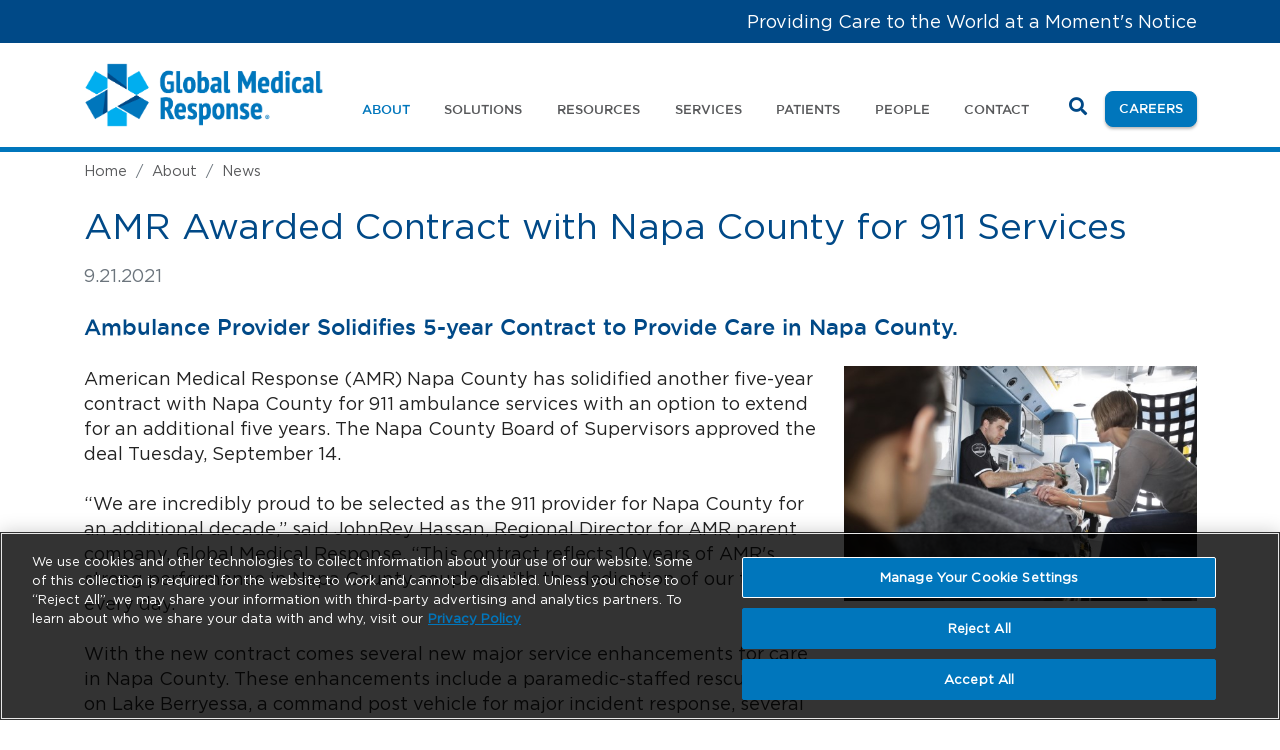

--- FILE ---
content_type: text/html; charset=utf-8
request_url: https://www.globalmedicalresponse.com/news/amr-awarded-contract-with-napa-county-for-911-services
body_size: 14643
content:

<!DOCTYPE html>

<html lang="en" class="h-100">
<head id="head">
	<meta charset="utf-8">
	<meta name="viewport" content="width=device-width, initial-scale=1">
	<link rel="apple-touch-icon" sizes="57x57" href="/apple-icon-57x57.png">
	<link rel="apple-touch-icon" sizes="60x60" href="/apple-icon-60x60.png">
	<link rel="apple-touch-icon" sizes="72x72" href="/apple-icon-72x72.png">
	<link rel="apple-touch-icon" sizes="76x76" href="/apple-icon-76x76.png">
	<link rel="apple-touch-icon" sizes="114x114" href="/apple-icon-114x114.png">
	<link rel="apple-touch-icon" sizes="120x120" href="/apple-icon-120x120.png">
	<link rel="apple-touch-icon" sizes="144x144" href="/apple-icon-144x144.png">
	<link rel="apple-touch-icon" sizes="152x152" href="/apple-icon-152x152.png">
	<link rel="apple-touch-icon" sizes="180x180" href="/apple-icon-180x180.png">
	<link rel="icon" type="image/png" sizes="192x192" href="/android-icon-192x192.png">
	<link rel="icon" type="image/png" sizes="32x32" href="/favicon-32x32.png">
	<link rel="icon" type="image/png" sizes="96x96" href="/favicon-96x96.png">
	<link rel="icon" type="image/png" sizes="16x16" href="/favicon-16x16.png">
	<link rel="manifest" href="/manifest.json">
	<meta name="msapplication-TileColor" content="#ffffff">
	<meta name="msapplication-TileImage" content="/ms-icon-144x144.png">
	<meta name="theme-color" content="#ffffff">
	


	<script type="module">
		import { initializeFadeIn } from '/js/scripts/fadeInAnnimation.js';

		document.addEventListener('DOMContentLoaded', () => {
			initializeFadeIn();
		});
	</script>

	<!-- OneTrust Cookies Consent Notice start for globalmedicalresponse.com -->
	<script src="https://cdn.cookielaw.org/scripttemplates/otSDKStub.js" data-document-language="true" type="text/javascript" charset="UTF-8" data-domain-script="cdf21276-b1cc-4015-b47b-4fe7eac15718"></script>
	<script type="text/javascript">
		function OptanonWrapper() { }
	</script>
	<!-- OneTrust Cookies Consent Notice end for globalmedicalresponse.com -->
	
	
	<title>Global Medical Response - AMR Awarded Contract with Napa County for 911 Services</title>
	<!-- Replace before go live -->
	<link rel="icon" href="/img/favicon.ico" type="image/x-icon" rel="shortcut icon" />
	<link rel="icon" href="/img/favicon.ico" type="image/x-icon" rel="icon" />

	<link href="/css/bootstrap/bootstrap.css" rel="stylesheet" />


	<link href="https://cdnjs.cloudflare.com/ajax/libs/font-awesome/6.4.2/css/all.min.css" rel="stylesheet" />

	<link href="/css/main.css" rel="stylesheet" />
	<link href="/css/site.css" rel="stylesheet" />

	<link href="https://code.jquery.com/ui/1.10.4/themes/ui-lightness/jquery-ui.css" rel="stylesheet">
	<link rel="canonical" href="https://www.globalmedicalresponse.com/news/amr-awarded-contract-with-napa-county-for-911-services" />

	

	<!-- Google Tag Manager -->
	<script>
		(function (w, d, s, l, i) {
			w[l] = w[l] || []; w[l].push({
				'gtm.start':
					new Date().getTime(), event: 'gtm.js'
			}); var f = d.getElementsByTagName(s)[0],
				j = d.createElement(s), dl = l != 'dataLayer' ? '&l=' + l : ''; j.async = true; j.src =
					'https://www.googletagmanager.com/gtm.js?id=' + i + dl; f.parentNode.insertBefore(j, f);
		})(window, document, 'script', 'dataLayer', 'GTM-PSQXKG2H');</script>
	<!-- End Google Tag Manager -->

	<script src="/js/scripts/jquery-3.5.1.min.js"></script>
	<script src="/js/scripts/bootstrap.js"></script>
	<script src="https://kit.fontawesome.com/1d63d79d8e.js" crossorigin="anonymous"></script>
	<script src="/js/libraries/mixitup.js" type="text/javascript"></script>
	<script src="/js/libraries/mixitup-multifilter.min.js" type="text/javascript"></script>
	<script src="/js/libraries/mixitup-pagination.js"></script>

	<!--Custom 404 error-->
	<style>
		.custom-404 {
			margin-top: 50px !important;
			padding-top: 30px !important;
		}

			.custom-404 h1 {
				font-family: 'gotham book' !important;
				font-size: 4rem !important;
				font-weight: 700 !important;
				line-height: 1.5 !important;
				color: #0076BC !important;
				margin: 0 !important;
			}

			.custom-404 h2 {
				font-family: 'gotham book' !important;
				font-size: 1.9rem !important;
				font-weight: 700 !important;
				line-height: 1.06 !important;
				color: #0076BC !important;
			}

			.custom-404 h3 {
				font-family: 'gotham book' !important;
				font-size: 1.4rem !important;
				font-weight: 700 !important;
				line-height: normal !important;
				color: #0076BC !important;
			}

			.custom-404 .card-text {
				font-size: 1.5rem !important;
				font-weight: 800 !important;
				color: #0076BC !important;
				line-height: 2.5rem !important;
				padding: 25px 0 !important;
			}

			.custom-404 a {
				font-family: 'gotham book' !important;
				font-weight: bold !important;
				text-decoration: none !important;
				color: #58595B !important;
			}
	</style>

	<!--OneTrust overrides-->
	<style>
		/* Manage Your Privacy Settings (opens Preference Center) footer link */
		#ot-sdk-btn.ot-sdk-show-settings, #ot-sdk-btn.optanon-show-settings {
			font-family: 'gotham book' !important;
			font-weight: bold !important;
			text-decoration: none !important;
			border: none !important;
			padding: 0 !important;
			font-size: 13px !important;
			line-height: 14px !important;
			cursor: pointer !important;
		}

			#ot-sdk-btn.ot-sdk-show-settings:hover, #ot-sdk-btn.optanon-show-settings:hover {
				text-decoration: underline !important;
				background: transparent !important;
			}
		/* Fix the bullet list style (from main.css) leaking on OT Preference Center cookie category list */
		ul.ot-subgrps > li.ot-subgrp::before {
			content: "" !important;
		}
	</style>

<script type="text/javascript">!function(T,l,y){var S=T.location,k="script",D="instrumentationKey",C="ingestionendpoint",I="disableExceptionTracking",E="ai.device.",b="toLowerCase",w="crossOrigin",N="POST",e="appInsightsSDK",t=y.name||"appInsights";(y.name||T[e])&&(T[e]=t);var n=T[t]||function(d){var g=!1,f=!1,m={initialize:!0,queue:[],sv:"5",version:2,config:d};function v(e,t){var n={},a="Browser";return n[E+"id"]=a[b](),n[E+"type"]=a,n["ai.operation.name"]=S&&S.pathname||"_unknown_",n["ai.internal.sdkVersion"]="javascript:snippet_"+(m.sv||m.version),{time:function(){var e=new Date;function t(e){var t=""+e;return 1===t.length&&(t="0"+t),t}return e.getUTCFullYear()+"-"+t(1+e.getUTCMonth())+"-"+t(e.getUTCDate())+"T"+t(e.getUTCHours())+":"+t(e.getUTCMinutes())+":"+t(e.getUTCSeconds())+"."+((e.getUTCMilliseconds()/1e3).toFixed(3)+"").slice(2,5)+"Z"}(),iKey:e,name:"Microsoft.ApplicationInsights."+e.replace(/-/g,"")+"."+t,sampleRate:100,tags:n,data:{baseData:{ver:2}}}}var h=d.url||y.src;if(h){function a(e){var t,n,a,i,r,o,s,c,u,p,l;g=!0,m.queue=[],f||(f=!0,t=h,s=function(){var e={},t=d.connectionString;if(t)for(var n=t.split(";"),a=0;a<n.length;a++){var i=n[a].split("=");2===i.length&&(e[i[0][b]()]=i[1])}if(!e[C]){var r=e.endpointsuffix,o=r?e.location:null;e[C]="https://"+(o?o+".":"")+"dc."+(r||"services.visualstudio.com")}return e}(),c=s[D]||d[D]||"",u=s[C],p=u?u+"/v2/track":d.endpointUrl,(l=[]).push((n="SDK LOAD Failure: Failed to load Application Insights SDK script (See stack for details)",a=t,i=p,(o=(r=v(c,"Exception")).data).baseType="ExceptionData",o.baseData.exceptions=[{typeName:"SDKLoadFailed",message:n.replace(/\./g,"-"),hasFullStack:!1,stack:n+"\nSnippet failed to load ["+a+"] -- Telemetry is disabled\nHelp Link: https://go.microsoft.com/fwlink/?linkid=2128109\nHost: "+(S&&S.pathname||"_unknown_")+"\nEndpoint: "+i,parsedStack:[]}],r)),l.push(function(e,t,n,a){var i=v(c,"Message"),r=i.data;r.baseType="MessageData";var o=r.baseData;return o.message='AI (Internal): 99 message:"'+("SDK LOAD Failure: Failed to load Application Insights SDK script (See stack for details) ("+n+")").replace(/\"/g,"")+'"',o.properties={endpoint:a},i}(0,0,t,p)),function(e,t){if(JSON){var n=T.fetch;if(n&&!y.useXhr)n(t,{method:N,body:JSON.stringify(e),mode:"cors"});else if(XMLHttpRequest){var a=new XMLHttpRequest;a.open(N,t),a.setRequestHeader("Content-type","application/json"),a.send(JSON.stringify(e))}}}(l,p))}function i(e,t){f||setTimeout(function(){!t&&m.core||a()},500)}var e=function(){var n=l.createElement(k);n.src=h;var e=y[w];return!e&&""!==e||"undefined"==n[w]||(n[w]=e),n.onload=i,n.onerror=a,n.onreadystatechange=function(e,t){"loaded"!==n.readyState&&"complete"!==n.readyState||i(0,t)},n}();y.ld<0?l.getElementsByTagName("head")[0].appendChild(e):setTimeout(function(){l.getElementsByTagName(k)[0].parentNode.appendChild(e)},y.ld||0)}try{m.cookie=l.cookie}catch(p){}function t(e){for(;e.length;)!function(t){m[t]=function(){var e=arguments;g||m.queue.push(function(){m[t].apply(m,e)})}}(e.pop())}var n="track",r="TrackPage",o="TrackEvent";t([n+"Event",n+"PageView",n+"Exception",n+"Trace",n+"DependencyData",n+"Metric",n+"PageViewPerformance","start"+r,"stop"+r,"start"+o,"stop"+o,"addTelemetryInitializer","setAuthenticatedUserContext","clearAuthenticatedUserContext","flush"]),m.SeverityLevel={Verbose:0,Information:1,Warning:2,Error:3,Critical:4};var s=(d.extensionConfig||{}).ApplicationInsightsAnalytics||{};if(!0!==d[I]&&!0!==s[I]){var c="onerror";t(["_"+c]);var u=T[c];T[c]=function(e,t,n,a,i){var r=u&&u(e,t,n,a,i);return!0!==r&&m["_"+c]({message:e,url:t,lineNumber:n,columnNumber:a,error:i}),r},d.autoExceptionInstrumented=!0}return m}(y.cfg);function a(){y.onInit&&y.onInit(n)}(T[t]=n).queue&&0===n.queue.length?(n.queue.push(a),n.trackPageView({})):a()}(window,document,{
src: "https://js.monitor.azure.com/scripts/b/ai.2.min.js", // The SDK URL Source
crossOrigin: "anonymous", 
cfg: { // Application Insights Configuration
    connectionString: 'InstrumentationKey=b5073368-43ba-4796-b300-dd11f1d3b107'
}});</script></head>
<body class="d-flex flex-column">
	<!-- Google Tag Manager (noscript) -->
	<noscript>
		<iframe src="https://www.googletagmanager.com/ns.html?id=GTM-PSQXKG2H" height="0" width="0" style="display:none;visibility:hidden"></iframe>
	</noscript>
	<!-- End Google Tag Manager (noscript) -->

	<a class="visually-hidden-focusable" href="#content">Skip to main content</a>
	<header data-ktc-search-exclude>
		<div class="bg-primary d-none d-lg-block">
			<div class="container">
				<div class="d-flex justify-content-end align-items-center">
					<div class="navbar-text text-end text-white d-none d-lg-block">Providing Care to the World at a Moment's Notice</div>
				</div>
			</div>
		</div>
		<div id="navbar_top" class="bg-white">
			<div class="container">
				<nav class="navbar navbar-expand-xl navbar-light justify-content-between align-items-center align-items-lg-end">
					<div class="col-auto col-lg-12 col-xl-3">
						<div class="d-flex justify-content-between align-items-center w-100">
							<a class="navbar-brand py-0" href="/home"><img class="img-fluid" alt="Global Medical Response" src="/img/gmr-logo-web.png" width="240" /></a>
						</div>
					</div>
					<div class="col-auto col-lg-12 col-xl-9">
						<div class="d-flex align-items-center justify-content-end">
							<div class="navbar-collapse offcanvas-collapse justify-content-end align-items-end" id="navbar">
								<div class="offcanvas-header bg-white d-lg-none">
									<div class="container d-flex justify-content-between align-items-center">
										<a class="navbar-brand py-0" href="/home"><img class="img-fluid" alt="Global Medical Response" src="/img/gmr-logo-web.png" /></a>
										<button type="button" class="navbar-toggler justify-content-end" id="navbarSideClose" aria-label="Close">
											<i class="fal fa-times"></i>
										</button>
									</div>
								</div>
								<div class="container w-100 px-lg-0">
									<div class="d-lg-none py-3">
										<form method="get" class="d-flex searchbox mb-2" role="search" action="/Search">
											<div class="form-floating w-100">
												<input id="searchTextMobile" name="searchtext" type="text" class="form-control" placeholder="Search" autocomplete="off" />
												<label for="searchTextMobile">Search</label>
											</div>
											<button id="searchButton" role="button" aria-label="Search" class="btn btn-search m-0 p-2" type="submit"><i class="fas fa-search" aria-hidden="true"></i></button>
										</form>
									</div>
									<div class="d-none d-lg-block position-absolute start-0 end-0">
										<form id="collapseSearch" method="get" class="collapse collapse-horizontal bg-white searchbox w-100" role="search" action="/Search">
											<div class="form-floating">
												<input id="searchtext" name="searchtext" type="text" class="form-control" placeholder="Search" autocomplete="off" />
												<label for="searchtext">Search</label>
											</div>
										</form>
									</div>
									

<ul class="nav nav-pills flex-column flex-lg-row w-100">
    <li class="flex-lg-fill nav-item dropdown position-static">
            <a class="nav-link active" href="#" role="button" data-bs-toggle="dropdown" data-bs-auto-close="outside" aria-expanded="false" aria-haspopup="true">About</a>
            <div class="dropdown-menu container">
                <div class="row mx-0 px-lg-3 px-xl-5 py-lg-4">
                        <div class="col-lg-4 d-none d-lg-block">
                            <img src="https://www.globalmedicalresponse.com/getattachment/57a1a84b-3e43-4cde-9c08-39d2fcc91c12/about.jpg?width=300" class="img-fluid" alt="About">
                        </div>
                            <div class="col-lg-8 mb-lg-3">
                                <ul class="dropdown-megamenu list-unstyled me-lg-4">
                                        <li class="dropdown-item">
                                            <a class="dropdown-link" href="/about/overview">Overview</a>
                                        </li>
                                        <li class="dropdown-item">
                                            <a class="dropdown-link" href="/about/guiding-principles">Guiding Principles</a>
                                        </li>
                                        <li class="dropdown-item">
                                            <a class="dropdown-link" href="/about/news">News</a>
                                        </li>
                                        <li class="dropdown-item">
                                            <a class="dropdown-link" href="/about/investor-relations">Investor Relations</a>
                                        </li>
                                        <li class="dropdown-item">
                                            <a class="dropdown-link" href="/about/compliance">Compliance</a>
                                        </li>
                                        <li class="dropdown-item">
                                            <a class="dropdown-link" href="/about/safety">Safety</a>
                                        </li>
                                        <li class="dropdown-item">
                                            <a class="dropdown-link" href="/about/employment-practices">Employment Practices</a>
                                        </li>
                                        <li class="dropdown-item">
                                            <a class="dropdown-link" href="/about/leadership">Leadership</a>
                                        </li>
                                </ul>
                            </div>
                </div>
            </div>
    </li>
    <li class="flex-lg-fill nav-item dropdown position-static">
            <a class="nav-link" href="#" role="button" data-bs-toggle="dropdown" data-bs-auto-close="outside" aria-expanded="false" aria-haspopup="true">Solutions</a>
            <div class="dropdown-menu container">
                <div class="row mx-0 px-lg-3 px-xl-5 py-lg-4">
                                <div class="col-md-6 col-lg-4">
                                    <div class="card h-100 border-start-0 border-end-0">
                                        <div class="card-header">
                                            <div class="d-flex align-items-end h-100">
                                                    <img class="img-fluid" src="https://www.globalmedicalresponse.com/getattachment/426998df-28d0-44f3-ba9f-cf7f81916f53/AMR_aGMR-solution_logo-01.png" alt="AMR" />
                                            </div>
                                        </div>
                                        <div class="card-body">
                                            <p class="card-text">American Medical Response, Inc., America&amp;#39;s leading provider of ground medical transportation, provides services in 40 states and the District of Columbia.</p>
                                        </div>
                                        <div class="card-footer pt-0"><a class="card-link stretched-link" href="https://www.amr.net/" target="_blank">Visit Site<span class="visually-hidden"> (opens in a new tab)</span></a></div>
                                    </div>
                                </div>
                                <div class="col-md-6 col-lg-4">
                                    <div class="card h-100 border-start-0 border-end-0">
                                        <div class="card-header">
                                            <div class="d-flex align-items-end h-100">
                                                    <img class="img-fluid" src="https://www.globalmedicalresponse.com/getattachment/44e3c2b4-3c23-41a3-90fe-65c7ad931ca0/med-trans-logo-web.png" alt="Med-Trans" />
                                            </div>
                                        </div>
                                        <div class="card-body">
                                            <p class="card-text">Med-Trans is a leading national medical transport provider, focused on establishing professional relationships with leading health systems, medical centers and EMS agencies.</p>
                                        </div>
                                        <div class="card-footer pt-0"><a class="card-link stretched-link" href="http://www.med-trans.net/" target="_blank">Visit Site<span class="visually-hidden"> (opens in a new tab)</span></a></div>
                                    </div>
                                </div>
                                <div class="col-md-6 col-lg-4">
                                    <div class="card h-100 border-start-0 border-end-0">
                                        <div class="card-header">
                                            <div class="d-flex align-items-end h-100">
                                                    <img class="img-fluid" src="https://www.globalmedicalresponse.com/getattachment/821001c6-af69-49d2-8d81-c9e430b059dd/Air-Med_aGMR-solution_logo-01.png" alt="AirMed International" />
                                            </div>
                                        </div>
                                        <div class="card-body">
                                            <p class="card-text">AirMed International offers unparalleled medical care and bedside-to-bedside transportation with some of the most experienced air medical crews in the industry. </p>
                                        </div>
                                        <div class="card-footer pt-0"><a class="card-link stretched-link" href="https://airmed.com/" target="_blank">Visit Site<span class="visually-hidden"> (opens in a new tab)</span></a></div>
                                    </div>
                                </div>
                                <div class="col-md-6 col-lg-4">
                                    <div class="card h-100 border-start-0 border-end-0">
                                        <div class="card-header">
                                            <div class="d-flex align-items-end h-100">
                                                    <img class="img-fluid" src="https://www.globalmedicalresponse.com/getattachment/45d68bb1-95a6-48bc-b2c9-0d4ef24fc4ac/Air-Evac-Horz_aGMR-solution_logo_RGB.png" alt="Air Evac Lifeteam" />
                                            </div>
                                        </div>
                                        <div class="card-body">
                                            <p class="card-text">Air Evac Lifeteam is the nation&#x27;s leading provider of helicopter air ambulance services. </p>
                                        </div>
                                        <div class="card-footer pt-0"><a class="card-link stretched-link" href="https://lifeteam.net/" target="_blank">Visit Site<span class="visually-hidden"> (opens in a new tab)</span></a></div>
                                    </div>
                                </div>
                                <div class="col-md-6 col-lg-4">
                                    <div class="card h-100 border-start-0 border-end-0">
                                        <div class="card-header">
                                            <div class="d-flex align-items-end h-100">
                                                    <img class="img-fluid" src="https://www.globalmedicalresponse.com/getattachment/32be7de8-5fb0-4b4c-b174-6f75b79978dd/reach-logo-web.png" alt="REACH Air Medical Services" />
                                            </div>
                                        </div>
                                        <div class="card-body">
                                            <p class="card-text">REACH Air Medical Services provides critical care air and ground transport service to communities throughout California, Oregon, Nevada, Montana, Texas, Colorado and Hawaii.</p>
                                        </div>
                                        <div class="card-footer pt-0"><a class="card-link stretched-link" href="https://reachair.com/" target="_blank">Visit Site<span class="visually-hidden"> (opens in a new tab)</span></a></div>
                                    </div>
                                </div>
                                <div class="col-md-6 col-lg-4">
                                    <div class="card h-100 border-start-0 border-end-0">
                                        <div class="card-header">
                                            <div class="d-flex align-items-end h-100">
                                                    <img class="img-fluid" src="https://www.globalmedicalresponse.com/getattachment/73a7e9bb-a03a-4e26-9977-b5ed9ab3e126/Guardian_aGMR-solution_logo.png" alt="Guardian Flight" />
                                            </div>
                                        </div>
                                        <div class="card-body">
                                            <p class="card-text">Guardian Flight is a leading provider of air medical services, transporting patients in remote and rural settings to large hospitals in metropolitan areas.</p>
                                        </div>
                                        <div class="card-footer pt-0"><a class="card-link stretched-link" href="http://www.guardianflight.com/" target="_blank">Visit Site<span class="visually-hidden"> (opens in a new tab)</span></a></div>
                                    </div>
                                </div>
                </div>
            </div>
    </li>
    <li class="flex-lg-fill nav-item dropdown position-static">
            <a class="nav-link" href="#" role="button" data-bs-toggle="dropdown" data-bs-auto-close="outside" aria-expanded="false" aria-haspopup="true">Resources</a>
            <div class="dropdown-menu container">
                <div class="row mx-0 px-lg-3 px-xl-5 py-lg-4">
                        <div class="col-lg-4 d-none d-lg-block">
                            <img src="https://www.globalmedicalresponse.com/getattachment/9b1bd728-5ae6-4ca0-8432-3610a8c27d0c/Resources-300x200.png?width=300" class="img-fluid" alt="Resources">
                        </div>
                            <div class="col-lg-8 mb-lg-3">
                                <ul class="dropdown-megamenu list-unstyled me-lg-4">
                                        <li class="dropdown-item">
                                            <a class="dropdown-link" href="/resources/gmr-medicine">GMR Medicine</a>
                                                <ul class="dropdown-menu show">
                                                        <li><a class="dropdown-item" href="/resources/gmr-medicine/gmr-life">GMR Life</a></li>
                                                        <li><a class="dropdown-item" href="/resources/gmr-medicine/gmr-foundation-for-research-education">GMR Foundation for Research and Education</a></li>
                                                        <li><a class="dropdown-item" href="/resources/gmr-medicine/world-save-a-life">World Save a Life</a></li>
                                                </ul>
                                        </li>
                                        <li class="dropdown-item">
                                            <a class="dropdown-link" href="/resources/community-safety-guides">Community Safety Guides</a>
                                        </li>
                                </ul>
                            </div>
                </div>
            </div>
    </li>
    <li class="flex-lg-fill nav-item dropdown position-static">
            <a class="nav-link" href="#" role="button" data-bs-toggle="dropdown" data-bs-auto-close="outside" aria-expanded="false" aria-haspopup="true">Services</a>
            <div class="dropdown-menu container">
                <div class="row mx-0 px-lg-3 px-xl-5 py-lg-4">
                        <div class="col-lg-4 d-none d-lg-block">
                            <img src="https://www.globalmedicalresponse.com/getattachment/7aee7ace-8965-4356-b1a6-fdef7aa77c3a/Services-300x200.png?width=300" class="img-fluid" alt="Services">
                        </div>
                            <div class="col-lg-8 mb-lg-3">
                                <ul class="dropdown-megamenu list-unstyled me-lg-4">
                                        <li class="dropdown-item">
                                            <a class="dropdown-link" href="/services/overview">Overview</a>
                                        </li>
                                        <li class="dropdown-item">
                                            <a class="dropdown-link" href="/services/medical-transportation">Mobile Healthcare</a>
                                        </li>
                                        <li class="dropdown-item">
                                            <a class="dropdown-link" href="/services/healthcare-innovation">Healthcare Innovation</a>
                                                <ul class="dropdown-menu show">
                                                        <li><a class="dropdown-item" href="/services/healthcare-innovation/nurse-navigation">911 Nurse Navigation</a></li>
                                                        <li><a class="dropdown-item" href="/services/healthcare-innovation/transportation-management-platform">Transportation Management Platform</a></li>
                                                        <li><a class="dropdown-item" href="/services/healthcare-innovation/transfer-centers">Transfer Centers</a></li>
                                                </ul>
                                        </li>
                                        <li class="dropdown-item">
                                            <a class="dropdown-link" href="/services/event-medical">Event Medical</a>
                                        </li>
                                        <li class="dropdown-item">
                                            <a class="dropdown-link" href="/services/membership">Membership</a>
                                        </li>
                                        <li class="dropdown-item">
                                            <a class="dropdown-link" href="/services/federal-services">Office of Emergency Management</a>
                                                <ul class="dropdown-menu show">
                                                        <li><a class="dropdown-item" href="/services/federal-services/recent-emergency-responses">Past Emergency Responses</a></li>
                                                        <li><a class="dropdown-item" href="/services/federal-services/become-a-federal-ems-contractor">Become a Disaster Response Network Subcontractor</a></li>
                                                        <li><a class="dropdown-item" href="/services/federal-services/references-resources">References & Resources</a></li>
                                                        <li><a class="dropdown-item" href="/services/federal-services/contact-federal-disaster-response-team">Contact the Office of Emergency Management</a></li>
                                                </ul>
                                        </li>
                                </ul>
                            </div>
                </div>
            </div>
    </li>
    <li class="flex-lg-fill nav-item dropdown position-static">
            <a class="nav-link" href="#" role="button" data-bs-toggle="dropdown" data-bs-auto-close="outside" aria-expanded="false" aria-haspopup="true">Patients</a>
            <div class="dropdown-menu container">
                <div class="row mx-0 px-lg-3 px-xl-5 py-lg-4">
                        <div class="col-lg-4 d-none d-lg-block">
                            <img src="https://www.globalmedicalresponse.com/getattachment/99fc0e50-ad03-4c2d-a2df-83eb6468d9d1/Patients-R17-Crew-on-Tarmac-300x200.jpg?width=300" class="img-fluid" alt="Patients">
                        </div>
                            <div class="col-lg-8 mb-lg-3">
                                <ul class="dropdown-megamenu list-unstyled me-lg-4">
                                        <li class="dropdown-item">
                                            <a class="dropdown-link" href="/patients/patient-portal">Patient Resources</a>
                                        </li>
                                </ul>
                            </div>
                </div>
            </div>
    </li>
    <li class="flex-lg-fill nav-item dropdown position-static">
            <a class="nav-link" href="#" role="button" data-bs-toggle="dropdown" data-bs-auto-close="outside" aria-expanded="false" aria-haspopup="true">People</a>
            <div class="dropdown-menu container">
                <div class="row mx-0 px-lg-3 px-xl-5 py-lg-4">
                        <div class="col-lg-4 d-none d-lg-block">
                            <img src="https://www.globalmedicalresponse.com/getattachment/78821ef7-cbef-4f23-ac39-e580675c3bcd/People-NeonatalNurses-300x200.png?width=300" class="img-fluid" alt="People">
                        </div>
                            <div class="col-lg-8 mb-lg-3">
                                <ul class="dropdown-megamenu list-unstyled me-lg-4">
                                        <li class="dropdown-item">
                                            <a class="dropdown-link" href="/people/employee-foundation">Employee Foundation</a>
                                        </li>
                                        <li class="dropdown-item">
                                            <a class="dropdown-link" href="/people/military">Military</a>
                                        </li>
                                        <li class="dropdown-item">
                                            <a class="dropdown-link" href="/people/our-stories">Our Stories</a>
                                                <ul class="dropdown-menu show">
                                                        <li><a class="dropdown-item" href="/people/our-stories/ems-for-life">EMS For Life</a></li>
                                                </ul>
                                        </li>
                                        <li class="dropdown-item">
                                            <a class="dropdown-link" href="/people/stars-of-life">Stars of Life</a>
                                        </li>
                                </ul>
                            </div>
                </div>
            </div>
    </li>
    <li class="flex-lg-fill nav-item dropdown position-static">
            <a class="nav-link" href="#" role="button" data-bs-toggle="dropdown" data-bs-auto-close="outside" aria-expanded="false" aria-haspopup="true">Contact</a>
            <div class="dropdown-menu container">
                <div class="row mx-0 px-lg-3 px-xl-5 py-lg-4">
                        <div class="col-lg-4 d-none d-lg-block">
                            <img src="https://www.globalmedicalresponse.com/getattachment/7f6cf5a5-7dbf-46c2-8553-78fe3c25e1ac/Contact-Us-300x200.png?width=300" class="img-fluid" alt="Contact">
                        </div>
                            <div class="col-lg-4">
                                <div class="dropdown-text">
                                                <h6 class="dropdown-header fw-bold">Corporate Headquarters</h6>
                                            <address class="mb-3">
                                                4400 Hwy 121, Suite 700<br/>Lewisville, TX 75056
                                            </address>
<p></p><h6 class="dropdown-header">Additional Contacts</h6>
<strong>Media Inquiries</strong><strong>:</strong> <a href="mailto:media@gmr.net">media@gmr.net</a><br />
<strong>Request a Proposal: </strong>855.267.0911 or <a href="mailto:sales-2@gmr.net">sales-2@gmr.net</a><br />
<strong>Investor Relations:</strong> <a href="mailto:investor.relations@gmr.net">investor.relations@gmr.net</a><br />
<strong>Human Resources: </strong>866.267.9111<br />
<strong>Membership: </strong>1.800.793.0010 or <a href="mailto:amcn.questions@gmr.net">amcn.questions@gmr.net</a>                                </div>
                            </div>
                            <div class="col-lg-4">
                                        <div class="dropdown-text">
                                            <div id="contactForm" class="mx-lg-4">
                                                
                                                    <link rel="stylesheet" href="/css/components/PartialHeader.css" />



    

    <div class="row">
        <div class="col-md-12">
            










<form action="/Kentico.Components/en-US/Kentico.FormWidget/KenticoFormWidget/FormSubmit?formName=GMRContactForm&amp;prefix=form-GMRContactForm-b5c0&amp;displayValidationErrors=False" data-ktc-ajax-update="form-GMRContactForm-b5c0_wrapper-c0e84ccc-37b4-4e69-bc18-1e7694c93581" id="form-GMRContactForm-b5c0_wrapper-c0e84ccc-37b4-4e69-bc18-1e7694c93581" method="post" onsubmit="window.kentico.updatableFormHelper.submitForm(event);">

<p>Complete the form and we will contact you within one business day.</p>
<div class="row">
    <div class="col-md-12">
        
<div class="form-floating mb-3">


<label class="control-label required-field" for="form-GMRContactForm-b5c0_ContactName_Value">Full name</label>










<input class="form-control" data-ktc-notobserved-element="" id="form-GMRContactForm-b5c0_ContactName_Value" name="form-GMRContactForm-b5c0.ContactName.Value" placeholder="Full name" type="text" value="" />

<div class="field-validation-valid" data-valmsg-for="form-GMRContactForm-b5c0.ContactName.Value" data-valmsg-replace="true"></div><div class="field-validation-valid" data-valmsg-for="form-GMRContactForm-b5c0.ContactName" data-valmsg-replace="true"></div>






</div>

<div class="form-floating mb-3">


<label class="control-label required-field" for="form-GMRContactForm-b5c0_ContactCompany_Value">Company</label>










<input class="form-control" data-ktc-notobserved-element="" id="form-GMRContactForm-b5c0_ContactCompany_Value" name="form-GMRContactForm-b5c0.ContactCompany.Value" placeholder="Company" type="text" value="" />

<div class="field-validation-valid" data-valmsg-for="form-GMRContactForm-b5c0.ContactCompany.Value" data-valmsg-replace="true"></div><div class="field-validation-valid" data-valmsg-for="form-GMRContactForm-b5c0.ContactCompany" data-valmsg-replace="true"></div>






</div>

<div class="form-floating mb-3">


<label class="control-label required-field" for="form-GMRContactForm-b5c0_ContactEmail_Value">Email address</label>










<input class="form-control" data-ktc-notobserved-element="" id="form-GMRContactForm-b5c0_ContactEmail_Value" name="form-GMRContactForm-b5c0.ContactEmail.Value" placeholder="Email address" type="text" value="" />

<div class="field-validation-valid" data-valmsg-for="form-GMRContactForm-b5c0.ContactEmail.Value" data-valmsg-replace="true"></div><div class="field-validation-valid" data-valmsg-for="form-GMRContactForm-b5c0.ContactEmail" data-valmsg-replace="true"></div>






</div>

<div class="form-floating mb-3">


<label class="control-label required-field" for="form-GMRContactForm-b5c0_ContactPhone_Value">Phone number</label>










<input class="form-control" data-ktc-notobserved-element="" id="form-GMRContactForm-b5c0_ContactPhone_Value" name="form-GMRContactForm-b5c0.ContactPhone.Value" placeholder="Phone number" type="text" value="" />

<div class="field-validation-valid" data-valmsg-for="form-GMRContactForm-b5c0.ContactPhone.Value" data-valmsg-replace="true"></div><div class="field-validation-valid" data-valmsg-for="form-GMRContactForm-b5c0.ContactPhone" data-valmsg-replace="true"></div>






</div>

<div class="form-floating form-floating-select mb-3">


<label class="control-label required-field" for="form-GMRContactForm-b5c0_ContactInterest_SelectedValue">Interest</label>










<select class="form-control form-select" data-ktc-notobserved-element="" id="form-GMRContactForm-b5c0_ContactInterest_SelectedValue" name="form-GMRContactForm-b5c0.ContactInterest.SelectedValue"><option value="">Select</option>
<option value="Billing: Air Transport">Billing: Air Transport</option>
<option value="Billing: Ground Transport">Billing: Ground Transport</option>
<option value="Careers">Careers</option>
<option value="Data Privacy">Data Privacy</option>
<option value="Investor Relations">Investor Relations</option>
<option value="Media">Media</option>
<option value="Request for Proposal">Request for Proposal</option>
<option value="Website Feedback">Website Feedback</option>
<option value="Membership">Membership</option>
</select>

<div class="field-validation-valid" data-valmsg-for="form-GMRContactForm-b5c0.ContactInterest.SelectedValue" data-valmsg-replace="true"></div><div class="field-validation-valid" data-valmsg-for="form-GMRContactForm-b5c0.ContactInterest" data-valmsg-replace="true"></div>






</div>

<div class="form-floating mb-3">


<label class="control-label" for="form-GMRContactForm-b5c0_ContactMessage_Value">Message (optional)</label>










<textarea class="form-control" data-ktc-notobserved-element="" id="form-GMRContactForm-b5c0_ContactMessage_Value" name="form-GMRContactForm-b5c0.ContactMessage.Value" placeholder="Message (optional)">
</textarea>

<div class="field-validation-valid" data-valmsg-for="form-GMRContactForm-b5c0.ContactMessage.Value" data-valmsg-replace="true"></div><div class="field-validation-valid" data-valmsg-for="form-GMRContactForm-b5c0.ContactMessage" data-valmsg-replace="true"></div>






</div>

<div class="mb-3">














        <script type="text/javascript">
            var renderRecaptchaform_GMRContactForm_b5c0_Recaptcha_Value = function () {
                grecaptcha.render('google-recaptcha-form-GMRContactForm-b5c0_Recaptcha_Value', {
                    'sitekey': '6LcKaCAdAAAAAMQoDM1eXPfMnpq4Ri6OB3r1n7p7',
                    'theme': 'light',
                    'size': 'normal',
                    'type': 'image',
                });
            };
        </script>
        <script src="https://www.google.com/recaptcha/api.js?onload=renderRecaptchaform_GMRContactForm_b5c0_Recaptcha_Value&render=explicit&hl=en" async defer></script>
<input class="form-control" data-ktc-notobserved-element="" id="form-GMRContactForm-b5c0_Recaptcha_Value" name="form-GMRContactForm-b5c0.Recaptcha.Value" type="hidden" value="" />        <div id="google-recaptcha-form-GMRContactForm-b5c0_Recaptcha_Value"></div>
        <noscript>
            <div>
                <div style="width: 302px; height: 422px; position: relative;">
                    <div style="width: 302px; height: 422px; position: absolute;">
                        <iframe src="https://www.google.com/recaptcha/api/fallback?k=6LcKaCAdAAAAAMQoDM1eXPfMnpq4Ri6OB3r1n7p7" style="width: 302px; height: 422px; border-style: none; border: 0; overflow:hidden;"></iframe>
                    </div>
                </div>
                <div style="width: 300px; height: 60px; border-style: none; bottom: 12px; left: 25px; margin: 0px; padding: 0px; right: 25px; background: #f9f9f9; border: 1px solid #c1c1c1; border-radius: 3px;">
                    <textarea id="noscript-google-recaptcha-form-GMRContactForm-b5c0_Recaptcha_Value" name="g-recaptcha-response" class="g-recaptcha-response" style="width: 250px; height: 40px; border: 1px solid #c1c1c1; margin: 10px 25px; padding: 0px; resize: none;" data-ktc-notobserved-element></textarea>
                </div>
            </div>
        </noscript>




<div class="field-validation-valid" data-valmsg-for="form-GMRContactForm-b5c0.Recaptcha" data-valmsg-replace="true"></div>






</div>

<div class="mb-3">













    <input class="b8d36c73-d" data-ktc-notobserved-element="" id="form-GMRContactForm-b5c0_FromPage_PathName" name="form-GMRContactForm-b5c0.FromPage.PathName" type="hidden" value="" />

    
    
    <script> 
      function getPathName() {
          $('.b8d36c73-d')[0].value = window.location.pathname;
      };
     
      setTimeout(function(){
        $(function () {
           getPathName();
        });
    }, 3000)
    </script>


<div class="field-validation-valid" data-valmsg-for="form-GMRContactForm-b5c0.FromPage.PathName" data-valmsg-replace="true"></div><div class="field-validation-valid" data-valmsg-for="form-GMRContactForm-b5c0.FromPage" data-valmsg-replace="true"></div>






</div>

    </div>
</div>
<input class="btn btn-primary mt-0" type="submit" value="Send Message" /><input name="__RequestVerificationToken" type="hidden" value="CfDJ8DjMeIdof59EtyDsA0JFuV0JzgDyB86BfR7JK6WIK5hzxkxC7CdS2ZSWNCWINAMaj6YFAQTdlrncR4lcP6OXvYrIrX0qdkwHuFEQqnXRGegAlV3XUxgE26S-WsS7SMQ_KdsUp-9Opmkikx4tNEgsfUY" /><script type="text/javascript">
if (document.readyState === 'complete') {
  window.kentico.updatableFormHelper.registerEventListeners({"formId":"form-GMRContactForm-b5c0_wrapper-c0e84ccc-37b4-4e69-bc18-1e7694c93581","targetAttributeName":"data-ktc-ajax-update","unobservedAttributeName":"data-ktc-notobserved-element"});
} else {
    document.addEventListener('DOMContentLoaded', function(event) {
      window.kentico.updatableFormHelper.registerEventListeners({"formId":"form-GMRContactForm-b5c0_wrapper-c0e84ccc-37b4-4e69-bc18-1e7694c93581","targetAttributeName":"data-ktc-ajax-update","unobservedAttributeName":"data-ktc-notobserved-element"});
    });
}</script></form>
    


        </div>
    </div>



                                                
                                            </div>
                                        </div>
                            </div>
                </div>
            </div>
    </li>
</ul>
									<div class="d-lg-none border-top mb-3">
										<a class="btn btn-primary btn-sm btn-careers mt-3" href="/careers" target="_blank">Careers <span class="visually-hidden"> (opens in a new tab)</span></a>
									</div>
								</div>
								<!--div class="offcanvas-header"-->
								<!--/div-->
							</div>
							<a id="searchCollapseButton" class="d-none d-lg-inline text-primary ms-1 mb-1" href="#"><i class="fas fa-search"></i></a>
							<div class="d-flex position-relative">
								<div class="d-none d-lg-inline position-absolute start-0 end-0 bottom-0">
									<div id="SearchCancel" class="collapse collapse-horizontal align-items-center bg-white w-100">
										<a class="btn btn-outline-light btn-sm bg-white border-0 ms-3 mb-0" href="#">CANCEL</a>
									</div>
								</div>
								<a class="btn btn-primary btn-sm btn-careers text-uppercase ms-3 mb-0" href="/careers" target="_blank">Careers<span class="visually-hidden"> (opens in a new tab)</span></a>
								<button class="navbar-toggler d-inline-block d-lg-none text-end ms-2" type="button" id="navbarSideCollapse" aria-label="Toggle navigation"><i class="fal fa-bars"></i></button>
							</div>
						</div>
					</div>
				</nav>
			</div>
		</div>
	</header>
	


	<div id="content" name="content">
		

<link rel="stylesheet" href="/css/views/gmr_article.css" />
<script src="/js/views/gmr_article.js"></script>


<main role="main" class="flex-shrink-0">
    <div class="container">
            <nav aria-label"breadcrumb">
    <ol class="breadcrumb">
                <li class="breadcrumb-item active"><a href="/">Home</a></li>
                <li class="breadcrumb-item active"><a href="/about">About</a></li>
                <li class="breadcrumb-item">News</li>
    </ol>

</nav>
    </div>
    <section class="container">
        <div class="row">
            <div class="col-12">
                <h1>AMR Awarded Contract with Napa County for 911 Services</h1>
                <p class="text-muted mb-4">9.21.2021</p>
                <h5 class="mb-4">Ambulance Provider Solidifies 5-year Contract to Provide Care in Napa County.</h5>
                <div class="row justify-content-center">
                            <div class="col-md-8">
                                American Medical Response (AMR) Napa County has solidified another five-year contract with Napa County for 911 ambulance services with an option to extend for an additional five years. The Napa County Board of Supervisors approved the deal Tuesday, September 14.<br />
<br />
&ldquo;We are incredibly proud to be selected as the 911 provider for Napa County for an additional decade,&rdquo; said JohnRey Hassan, Regional Director for AMR parent company, Global Medical Response. &ldquo;This contract reflects 10 years of AMR&#39;s strong performance in Napa County coupled with the dedication of our teams every day.&rdquo;<br />
<br />
With the new contract comes several new major service enhancements for care in Napa County. These enhancements include a paramedic-staffed rescue boat on Lake Berryessa, a command post vehicle for major incident response, several new 4x4 ambulance vehicles for wilderness responses, and a mass casualty bus for major incidents and patient evacuations. AMR has also implemented new deployment protocols for the upper Napa County and new data analytics and patient care software.<br />
<br />
In addition to new equipment and service enhancements, AMR Napa County is working to implement a first-of-its-kind clinical training program that will integrate the advanced clinical practices and critical care paramedicine from its local sister company, REACH Air Medical Services.<br />
<br />
&ldquo;AMR Napa County is deeply invested in the community,&rdquo; said Hassan. &ldquo;We strive for constant improvement, and through the addition of new equipment, new programs and new software, we will continue providing the best possible care to Napa residents.&rdquo;
                            </div>
                            <div class="col-md-4">
                                    <figure class="figure d-block">
                                        <img src="/getattachment/9d9e8b2d-1b0b-4b0a-b784-e57906e3e927/09-21-21-AMR-Awarded-Contract-with-Napa-County.jpg" class="figure-img w-100" alt="" />
                                        <figcaption class="figure-caption"></figcaption>
                                    </figure>
                            </div>
                </div>
            </div>
        </div>
        <div class="btn-toolbar justify-content-center w-100 mt-5" role="toolbar" aria-label="News navigation">
            <div class="btn-group me-2" role="group" aria-label="First group">
                <a class="btn btn-outline-primary" href="/About/News">Back to News Center</a>
            </div>
                <div class="btn-group">
                    <a class="btn btn-outline-secondary" href="/news/global-medical-response-completes-asset-purchase-of-hunter-ambulance-group">View next article</a>
                </div>
        </div>
    </section>
</main>
	</div>
	<footer class="bg-ltgrey mt-auto" data-ktc-search-exclude>
		<div class="container pt-4">
			<a class="navbar-brand d-block mx-0 mb-4" href="/home">
				<img class="img-fluid" alt="Global Medical Response" src="/img/gmr-logo-web.png" width="240" />
			</a>
			
<ul class="list-group list-group-horizontal mb-3">
        <li class="list-group-item">
            <a href="https://www.facebook.com/GlobalMedicalResponse" target="_blank" title="Like us on Facebook" aria-label="Like us on Facebook">
                <i class="fab fa-facebook-f fa-2x"></i>
                <span class="visually-hidden">(opens in a new tab)</span>
            </a>
        </li>
        <li class="list-group-item">
            <a href="https://X.com/GMR_Social" target="_blank" title="Follow us on X" aria-label="Follow us on X">
                <i class="fab fa-x-twitter fa-2x"></i>
                <span class="visually-hidden">(opens in a new tab)</span>
            </a>
        </li>
        <li class="list-group-item">
            <a href="https://www.instagram.com/Global_Medical_Response/" target="_blank" title="Follow us on Instagram" aria-label="Follow us on Instagram">
                <i class="fab fa-instagram fa-2x"></i>
                <span class="visually-hidden">(opens in a new tab)</span>
            </a>
        </li>
        <li class="list-group-item">
            <a href="https://www.linkedin.com/company/global-medical-response/" target="_blank" title="Connect with us on LinkedIn" aria-label="Connect with us on LinkedIn">
                <i class="fab fa-linkedin-in fa-2x"></i>
                <span class="visually-hidden">(opens in a new tab)</span>
            </a>
        </li>
</ul>
			

<label class="fw-bold">Corporate Headquarters</label>
<Address>
    4400 Hwy 121, Suite 700<br/>
    Lewisville, TX 75056
</Address>

			<div class="text-muted small lh-sm">
				
					<link rel="stylesheet" href="/css/components/PartialHeader.css" />



    

    <div class="row">
        <div class="col-md-12">
            







    <div class="fr-view">
        <p class="text-lg-center">GLOBAL MEDICAL RESPONSE, GMR, and the associated logos are trademarks of Global Medical Response, Inc. All Unauthorized use is prohibited.</p>
    </div>


    


        </div>
    </div>



				
			</div>
		</div>
		<div class="bg-primary py-3">
			<div class="container text-white">
				<ul class="list-group list-group-horizontal-md">
					<li class="list-group-item d-block d-lg-inline ps-0">&copy; 2026 Global Medical Response</li>
					

    <li class="list-group-item"><a href="/docs/site/non-discrimination" target="_blank">Non-Discrimination</a></li>
    <li class="list-group-item"><a href="/site/privacy-policy" target="_self">Privacy Policy</a></li>
    <li class="list-group-item"><a href="/docs/site/notice-of-privacy-practices" target="_blank">Notice of Privacy Practices</a></li>
    <li class="list-group-item"><a href="/site/site-usage" target="_self">Site Usage</a></li>
    <li class="list-group-item"><a href="/site/do-not-sell" target="_self">Do Not Sell</a></li>
    <li class="list-group-item"><a href="/docs/site/accessibility-statement" target="_blank">Accessibility Statement</a></li>

					<li class="list-group-item">
						<!-- OneTrust Cookies Settings button start -->
						<a id="ot-sdk-btn" class="ot-sdk-show-settings">Cookie Settings</a>
						<!-- OneTrust Cookies Settings button end -->
					</li>
				</ul>
			</div>
		</div>
	</footer>
	<script src="/_content/Kentico.Content.Web.Rcl/Scripts/jquery-3.5.1.js"></script>
<script src="/_content/Kentico.Content.Web.Rcl/Scripts/jquery.unobtrusive-ajax.js"></script>
<script type="text/javascript">
window.kentico = window.kentico || {};
window.kentico.builder = {}; 
window.kentico.builder.useJQuery = true;</script><script src="/Content/Bundles/Public/pageComponents.min.js"></script>
<script src="/_content/Kentico.Content.Web.Rcl/Content/Bundles/Public/systemFormComponents.min.js"></script>


	<script src="https://code.jquery.com/jquery-migrate-3.3.2.min.js"></script>
	<script src="https://code.jquery.com/ui/1.10.4/jquery-ui.js"></script>
	<!--script src="/js/libraries/jquery.expander.min.js"></script-->
	<!-- Includes the JQuery Validator for MVC -->
	<script src="/js/bundles/jqueryval.min.js"></script>
	<script type="text/javascript">
		$.validator.setDefaults({ ignore: null });
	</script>

	<!-- Includes the AJAX Unobtrusive for MVC -->
	<script src="/js/bundles/jquery-unobtrusive-ajax.min.js"></script>

	

	<script src="/js/main.js?v=4"></script>

	<script src="/js/components/accessibe.js"></script>
	<link href="/css/components/accessibe.css" rel="stylesheet" />

	



</body>
</html>





--- FILE ---
content_type: text/html; charset=utf-8
request_url: https://www.google.com/recaptcha/api2/anchor?ar=1&k=6LcKaCAdAAAAAMQoDM1eXPfMnpq4Ri6OB3r1n7p7&co=aHR0cHM6Ly93d3cuZ2xvYmFsbWVkaWNhbHJlc3BvbnNlLmNvbTo0NDM.&hl=en&type=image&v=N67nZn4AqZkNcbeMu4prBgzg&theme=light&size=normal&anchor-ms=20000&execute-ms=30000&cb=6pbo14wc7se4
body_size: 49605
content:
<!DOCTYPE HTML><html dir="ltr" lang="en"><head><meta http-equiv="Content-Type" content="text/html; charset=UTF-8">
<meta http-equiv="X-UA-Compatible" content="IE=edge">
<title>reCAPTCHA</title>
<style type="text/css">
/* cyrillic-ext */
@font-face {
  font-family: 'Roboto';
  font-style: normal;
  font-weight: 400;
  font-stretch: 100%;
  src: url(//fonts.gstatic.com/s/roboto/v48/KFO7CnqEu92Fr1ME7kSn66aGLdTylUAMa3GUBHMdazTgWw.woff2) format('woff2');
  unicode-range: U+0460-052F, U+1C80-1C8A, U+20B4, U+2DE0-2DFF, U+A640-A69F, U+FE2E-FE2F;
}
/* cyrillic */
@font-face {
  font-family: 'Roboto';
  font-style: normal;
  font-weight: 400;
  font-stretch: 100%;
  src: url(//fonts.gstatic.com/s/roboto/v48/KFO7CnqEu92Fr1ME7kSn66aGLdTylUAMa3iUBHMdazTgWw.woff2) format('woff2');
  unicode-range: U+0301, U+0400-045F, U+0490-0491, U+04B0-04B1, U+2116;
}
/* greek-ext */
@font-face {
  font-family: 'Roboto';
  font-style: normal;
  font-weight: 400;
  font-stretch: 100%;
  src: url(//fonts.gstatic.com/s/roboto/v48/KFO7CnqEu92Fr1ME7kSn66aGLdTylUAMa3CUBHMdazTgWw.woff2) format('woff2');
  unicode-range: U+1F00-1FFF;
}
/* greek */
@font-face {
  font-family: 'Roboto';
  font-style: normal;
  font-weight: 400;
  font-stretch: 100%;
  src: url(//fonts.gstatic.com/s/roboto/v48/KFO7CnqEu92Fr1ME7kSn66aGLdTylUAMa3-UBHMdazTgWw.woff2) format('woff2');
  unicode-range: U+0370-0377, U+037A-037F, U+0384-038A, U+038C, U+038E-03A1, U+03A3-03FF;
}
/* math */
@font-face {
  font-family: 'Roboto';
  font-style: normal;
  font-weight: 400;
  font-stretch: 100%;
  src: url(//fonts.gstatic.com/s/roboto/v48/KFO7CnqEu92Fr1ME7kSn66aGLdTylUAMawCUBHMdazTgWw.woff2) format('woff2');
  unicode-range: U+0302-0303, U+0305, U+0307-0308, U+0310, U+0312, U+0315, U+031A, U+0326-0327, U+032C, U+032F-0330, U+0332-0333, U+0338, U+033A, U+0346, U+034D, U+0391-03A1, U+03A3-03A9, U+03B1-03C9, U+03D1, U+03D5-03D6, U+03F0-03F1, U+03F4-03F5, U+2016-2017, U+2034-2038, U+203C, U+2040, U+2043, U+2047, U+2050, U+2057, U+205F, U+2070-2071, U+2074-208E, U+2090-209C, U+20D0-20DC, U+20E1, U+20E5-20EF, U+2100-2112, U+2114-2115, U+2117-2121, U+2123-214F, U+2190, U+2192, U+2194-21AE, U+21B0-21E5, U+21F1-21F2, U+21F4-2211, U+2213-2214, U+2216-22FF, U+2308-230B, U+2310, U+2319, U+231C-2321, U+2336-237A, U+237C, U+2395, U+239B-23B7, U+23D0, U+23DC-23E1, U+2474-2475, U+25AF, U+25B3, U+25B7, U+25BD, U+25C1, U+25CA, U+25CC, U+25FB, U+266D-266F, U+27C0-27FF, U+2900-2AFF, U+2B0E-2B11, U+2B30-2B4C, U+2BFE, U+3030, U+FF5B, U+FF5D, U+1D400-1D7FF, U+1EE00-1EEFF;
}
/* symbols */
@font-face {
  font-family: 'Roboto';
  font-style: normal;
  font-weight: 400;
  font-stretch: 100%;
  src: url(//fonts.gstatic.com/s/roboto/v48/KFO7CnqEu92Fr1ME7kSn66aGLdTylUAMaxKUBHMdazTgWw.woff2) format('woff2');
  unicode-range: U+0001-000C, U+000E-001F, U+007F-009F, U+20DD-20E0, U+20E2-20E4, U+2150-218F, U+2190, U+2192, U+2194-2199, U+21AF, U+21E6-21F0, U+21F3, U+2218-2219, U+2299, U+22C4-22C6, U+2300-243F, U+2440-244A, U+2460-24FF, U+25A0-27BF, U+2800-28FF, U+2921-2922, U+2981, U+29BF, U+29EB, U+2B00-2BFF, U+4DC0-4DFF, U+FFF9-FFFB, U+10140-1018E, U+10190-1019C, U+101A0, U+101D0-101FD, U+102E0-102FB, U+10E60-10E7E, U+1D2C0-1D2D3, U+1D2E0-1D37F, U+1F000-1F0FF, U+1F100-1F1AD, U+1F1E6-1F1FF, U+1F30D-1F30F, U+1F315, U+1F31C, U+1F31E, U+1F320-1F32C, U+1F336, U+1F378, U+1F37D, U+1F382, U+1F393-1F39F, U+1F3A7-1F3A8, U+1F3AC-1F3AF, U+1F3C2, U+1F3C4-1F3C6, U+1F3CA-1F3CE, U+1F3D4-1F3E0, U+1F3ED, U+1F3F1-1F3F3, U+1F3F5-1F3F7, U+1F408, U+1F415, U+1F41F, U+1F426, U+1F43F, U+1F441-1F442, U+1F444, U+1F446-1F449, U+1F44C-1F44E, U+1F453, U+1F46A, U+1F47D, U+1F4A3, U+1F4B0, U+1F4B3, U+1F4B9, U+1F4BB, U+1F4BF, U+1F4C8-1F4CB, U+1F4D6, U+1F4DA, U+1F4DF, U+1F4E3-1F4E6, U+1F4EA-1F4ED, U+1F4F7, U+1F4F9-1F4FB, U+1F4FD-1F4FE, U+1F503, U+1F507-1F50B, U+1F50D, U+1F512-1F513, U+1F53E-1F54A, U+1F54F-1F5FA, U+1F610, U+1F650-1F67F, U+1F687, U+1F68D, U+1F691, U+1F694, U+1F698, U+1F6AD, U+1F6B2, U+1F6B9-1F6BA, U+1F6BC, U+1F6C6-1F6CF, U+1F6D3-1F6D7, U+1F6E0-1F6EA, U+1F6F0-1F6F3, U+1F6F7-1F6FC, U+1F700-1F7FF, U+1F800-1F80B, U+1F810-1F847, U+1F850-1F859, U+1F860-1F887, U+1F890-1F8AD, U+1F8B0-1F8BB, U+1F8C0-1F8C1, U+1F900-1F90B, U+1F93B, U+1F946, U+1F984, U+1F996, U+1F9E9, U+1FA00-1FA6F, U+1FA70-1FA7C, U+1FA80-1FA89, U+1FA8F-1FAC6, U+1FACE-1FADC, U+1FADF-1FAE9, U+1FAF0-1FAF8, U+1FB00-1FBFF;
}
/* vietnamese */
@font-face {
  font-family: 'Roboto';
  font-style: normal;
  font-weight: 400;
  font-stretch: 100%;
  src: url(//fonts.gstatic.com/s/roboto/v48/KFO7CnqEu92Fr1ME7kSn66aGLdTylUAMa3OUBHMdazTgWw.woff2) format('woff2');
  unicode-range: U+0102-0103, U+0110-0111, U+0128-0129, U+0168-0169, U+01A0-01A1, U+01AF-01B0, U+0300-0301, U+0303-0304, U+0308-0309, U+0323, U+0329, U+1EA0-1EF9, U+20AB;
}
/* latin-ext */
@font-face {
  font-family: 'Roboto';
  font-style: normal;
  font-weight: 400;
  font-stretch: 100%;
  src: url(//fonts.gstatic.com/s/roboto/v48/KFO7CnqEu92Fr1ME7kSn66aGLdTylUAMa3KUBHMdazTgWw.woff2) format('woff2');
  unicode-range: U+0100-02BA, U+02BD-02C5, U+02C7-02CC, U+02CE-02D7, U+02DD-02FF, U+0304, U+0308, U+0329, U+1D00-1DBF, U+1E00-1E9F, U+1EF2-1EFF, U+2020, U+20A0-20AB, U+20AD-20C0, U+2113, U+2C60-2C7F, U+A720-A7FF;
}
/* latin */
@font-face {
  font-family: 'Roboto';
  font-style: normal;
  font-weight: 400;
  font-stretch: 100%;
  src: url(//fonts.gstatic.com/s/roboto/v48/KFO7CnqEu92Fr1ME7kSn66aGLdTylUAMa3yUBHMdazQ.woff2) format('woff2');
  unicode-range: U+0000-00FF, U+0131, U+0152-0153, U+02BB-02BC, U+02C6, U+02DA, U+02DC, U+0304, U+0308, U+0329, U+2000-206F, U+20AC, U+2122, U+2191, U+2193, U+2212, U+2215, U+FEFF, U+FFFD;
}
/* cyrillic-ext */
@font-face {
  font-family: 'Roboto';
  font-style: normal;
  font-weight: 500;
  font-stretch: 100%;
  src: url(//fonts.gstatic.com/s/roboto/v48/KFO7CnqEu92Fr1ME7kSn66aGLdTylUAMa3GUBHMdazTgWw.woff2) format('woff2');
  unicode-range: U+0460-052F, U+1C80-1C8A, U+20B4, U+2DE0-2DFF, U+A640-A69F, U+FE2E-FE2F;
}
/* cyrillic */
@font-face {
  font-family: 'Roboto';
  font-style: normal;
  font-weight: 500;
  font-stretch: 100%;
  src: url(//fonts.gstatic.com/s/roboto/v48/KFO7CnqEu92Fr1ME7kSn66aGLdTylUAMa3iUBHMdazTgWw.woff2) format('woff2');
  unicode-range: U+0301, U+0400-045F, U+0490-0491, U+04B0-04B1, U+2116;
}
/* greek-ext */
@font-face {
  font-family: 'Roboto';
  font-style: normal;
  font-weight: 500;
  font-stretch: 100%;
  src: url(//fonts.gstatic.com/s/roboto/v48/KFO7CnqEu92Fr1ME7kSn66aGLdTylUAMa3CUBHMdazTgWw.woff2) format('woff2');
  unicode-range: U+1F00-1FFF;
}
/* greek */
@font-face {
  font-family: 'Roboto';
  font-style: normal;
  font-weight: 500;
  font-stretch: 100%;
  src: url(//fonts.gstatic.com/s/roboto/v48/KFO7CnqEu92Fr1ME7kSn66aGLdTylUAMa3-UBHMdazTgWw.woff2) format('woff2');
  unicode-range: U+0370-0377, U+037A-037F, U+0384-038A, U+038C, U+038E-03A1, U+03A3-03FF;
}
/* math */
@font-face {
  font-family: 'Roboto';
  font-style: normal;
  font-weight: 500;
  font-stretch: 100%;
  src: url(//fonts.gstatic.com/s/roboto/v48/KFO7CnqEu92Fr1ME7kSn66aGLdTylUAMawCUBHMdazTgWw.woff2) format('woff2');
  unicode-range: U+0302-0303, U+0305, U+0307-0308, U+0310, U+0312, U+0315, U+031A, U+0326-0327, U+032C, U+032F-0330, U+0332-0333, U+0338, U+033A, U+0346, U+034D, U+0391-03A1, U+03A3-03A9, U+03B1-03C9, U+03D1, U+03D5-03D6, U+03F0-03F1, U+03F4-03F5, U+2016-2017, U+2034-2038, U+203C, U+2040, U+2043, U+2047, U+2050, U+2057, U+205F, U+2070-2071, U+2074-208E, U+2090-209C, U+20D0-20DC, U+20E1, U+20E5-20EF, U+2100-2112, U+2114-2115, U+2117-2121, U+2123-214F, U+2190, U+2192, U+2194-21AE, U+21B0-21E5, U+21F1-21F2, U+21F4-2211, U+2213-2214, U+2216-22FF, U+2308-230B, U+2310, U+2319, U+231C-2321, U+2336-237A, U+237C, U+2395, U+239B-23B7, U+23D0, U+23DC-23E1, U+2474-2475, U+25AF, U+25B3, U+25B7, U+25BD, U+25C1, U+25CA, U+25CC, U+25FB, U+266D-266F, U+27C0-27FF, U+2900-2AFF, U+2B0E-2B11, U+2B30-2B4C, U+2BFE, U+3030, U+FF5B, U+FF5D, U+1D400-1D7FF, U+1EE00-1EEFF;
}
/* symbols */
@font-face {
  font-family: 'Roboto';
  font-style: normal;
  font-weight: 500;
  font-stretch: 100%;
  src: url(//fonts.gstatic.com/s/roboto/v48/KFO7CnqEu92Fr1ME7kSn66aGLdTylUAMaxKUBHMdazTgWw.woff2) format('woff2');
  unicode-range: U+0001-000C, U+000E-001F, U+007F-009F, U+20DD-20E0, U+20E2-20E4, U+2150-218F, U+2190, U+2192, U+2194-2199, U+21AF, U+21E6-21F0, U+21F3, U+2218-2219, U+2299, U+22C4-22C6, U+2300-243F, U+2440-244A, U+2460-24FF, U+25A0-27BF, U+2800-28FF, U+2921-2922, U+2981, U+29BF, U+29EB, U+2B00-2BFF, U+4DC0-4DFF, U+FFF9-FFFB, U+10140-1018E, U+10190-1019C, U+101A0, U+101D0-101FD, U+102E0-102FB, U+10E60-10E7E, U+1D2C0-1D2D3, U+1D2E0-1D37F, U+1F000-1F0FF, U+1F100-1F1AD, U+1F1E6-1F1FF, U+1F30D-1F30F, U+1F315, U+1F31C, U+1F31E, U+1F320-1F32C, U+1F336, U+1F378, U+1F37D, U+1F382, U+1F393-1F39F, U+1F3A7-1F3A8, U+1F3AC-1F3AF, U+1F3C2, U+1F3C4-1F3C6, U+1F3CA-1F3CE, U+1F3D4-1F3E0, U+1F3ED, U+1F3F1-1F3F3, U+1F3F5-1F3F7, U+1F408, U+1F415, U+1F41F, U+1F426, U+1F43F, U+1F441-1F442, U+1F444, U+1F446-1F449, U+1F44C-1F44E, U+1F453, U+1F46A, U+1F47D, U+1F4A3, U+1F4B0, U+1F4B3, U+1F4B9, U+1F4BB, U+1F4BF, U+1F4C8-1F4CB, U+1F4D6, U+1F4DA, U+1F4DF, U+1F4E3-1F4E6, U+1F4EA-1F4ED, U+1F4F7, U+1F4F9-1F4FB, U+1F4FD-1F4FE, U+1F503, U+1F507-1F50B, U+1F50D, U+1F512-1F513, U+1F53E-1F54A, U+1F54F-1F5FA, U+1F610, U+1F650-1F67F, U+1F687, U+1F68D, U+1F691, U+1F694, U+1F698, U+1F6AD, U+1F6B2, U+1F6B9-1F6BA, U+1F6BC, U+1F6C6-1F6CF, U+1F6D3-1F6D7, U+1F6E0-1F6EA, U+1F6F0-1F6F3, U+1F6F7-1F6FC, U+1F700-1F7FF, U+1F800-1F80B, U+1F810-1F847, U+1F850-1F859, U+1F860-1F887, U+1F890-1F8AD, U+1F8B0-1F8BB, U+1F8C0-1F8C1, U+1F900-1F90B, U+1F93B, U+1F946, U+1F984, U+1F996, U+1F9E9, U+1FA00-1FA6F, U+1FA70-1FA7C, U+1FA80-1FA89, U+1FA8F-1FAC6, U+1FACE-1FADC, U+1FADF-1FAE9, U+1FAF0-1FAF8, U+1FB00-1FBFF;
}
/* vietnamese */
@font-face {
  font-family: 'Roboto';
  font-style: normal;
  font-weight: 500;
  font-stretch: 100%;
  src: url(//fonts.gstatic.com/s/roboto/v48/KFO7CnqEu92Fr1ME7kSn66aGLdTylUAMa3OUBHMdazTgWw.woff2) format('woff2');
  unicode-range: U+0102-0103, U+0110-0111, U+0128-0129, U+0168-0169, U+01A0-01A1, U+01AF-01B0, U+0300-0301, U+0303-0304, U+0308-0309, U+0323, U+0329, U+1EA0-1EF9, U+20AB;
}
/* latin-ext */
@font-face {
  font-family: 'Roboto';
  font-style: normal;
  font-weight: 500;
  font-stretch: 100%;
  src: url(//fonts.gstatic.com/s/roboto/v48/KFO7CnqEu92Fr1ME7kSn66aGLdTylUAMa3KUBHMdazTgWw.woff2) format('woff2');
  unicode-range: U+0100-02BA, U+02BD-02C5, U+02C7-02CC, U+02CE-02D7, U+02DD-02FF, U+0304, U+0308, U+0329, U+1D00-1DBF, U+1E00-1E9F, U+1EF2-1EFF, U+2020, U+20A0-20AB, U+20AD-20C0, U+2113, U+2C60-2C7F, U+A720-A7FF;
}
/* latin */
@font-face {
  font-family: 'Roboto';
  font-style: normal;
  font-weight: 500;
  font-stretch: 100%;
  src: url(//fonts.gstatic.com/s/roboto/v48/KFO7CnqEu92Fr1ME7kSn66aGLdTylUAMa3yUBHMdazQ.woff2) format('woff2');
  unicode-range: U+0000-00FF, U+0131, U+0152-0153, U+02BB-02BC, U+02C6, U+02DA, U+02DC, U+0304, U+0308, U+0329, U+2000-206F, U+20AC, U+2122, U+2191, U+2193, U+2212, U+2215, U+FEFF, U+FFFD;
}
/* cyrillic-ext */
@font-face {
  font-family: 'Roboto';
  font-style: normal;
  font-weight: 900;
  font-stretch: 100%;
  src: url(//fonts.gstatic.com/s/roboto/v48/KFO7CnqEu92Fr1ME7kSn66aGLdTylUAMa3GUBHMdazTgWw.woff2) format('woff2');
  unicode-range: U+0460-052F, U+1C80-1C8A, U+20B4, U+2DE0-2DFF, U+A640-A69F, U+FE2E-FE2F;
}
/* cyrillic */
@font-face {
  font-family: 'Roboto';
  font-style: normal;
  font-weight: 900;
  font-stretch: 100%;
  src: url(//fonts.gstatic.com/s/roboto/v48/KFO7CnqEu92Fr1ME7kSn66aGLdTylUAMa3iUBHMdazTgWw.woff2) format('woff2');
  unicode-range: U+0301, U+0400-045F, U+0490-0491, U+04B0-04B1, U+2116;
}
/* greek-ext */
@font-face {
  font-family: 'Roboto';
  font-style: normal;
  font-weight: 900;
  font-stretch: 100%;
  src: url(//fonts.gstatic.com/s/roboto/v48/KFO7CnqEu92Fr1ME7kSn66aGLdTylUAMa3CUBHMdazTgWw.woff2) format('woff2');
  unicode-range: U+1F00-1FFF;
}
/* greek */
@font-face {
  font-family: 'Roboto';
  font-style: normal;
  font-weight: 900;
  font-stretch: 100%;
  src: url(//fonts.gstatic.com/s/roboto/v48/KFO7CnqEu92Fr1ME7kSn66aGLdTylUAMa3-UBHMdazTgWw.woff2) format('woff2');
  unicode-range: U+0370-0377, U+037A-037F, U+0384-038A, U+038C, U+038E-03A1, U+03A3-03FF;
}
/* math */
@font-face {
  font-family: 'Roboto';
  font-style: normal;
  font-weight: 900;
  font-stretch: 100%;
  src: url(//fonts.gstatic.com/s/roboto/v48/KFO7CnqEu92Fr1ME7kSn66aGLdTylUAMawCUBHMdazTgWw.woff2) format('woff2');
  unicode-range: U+0302-0303, U+0305, U+0307-0308, U+0310, U+0312, U+0315, U+031A, U+0326-0327, U+032C, U+032F-0330, U+0332-0333, U+0338, U+033A, U+0346, U+034D, U+0391-03A1, U+03A3-03A9, U+03B1-03C9, U+03D1, U+03D5-03D6, U+03F0-03F1, U+03F4-03F5, U+2016-2017, U+2034-2038, U+203C, U+2040, U+2043, U+2047, U+2050, U+2057, U+205F, U+2070-2071, U+2074-208E, U+2090-209C, U+20D0-20DC, U+20E1, U+20E5-20EF, U+2100-2112, U+2114-2115, U+2117-2121, U+2123-214F, U+2190, U+2192, U+2194-21AE, U+21B0-21E5, U+21F1-21F2, U+21F4-2211, U+2213-2214, U+2216-22FF, U+2308-230B, U+2310, U+2319, U+231C-2321, U+2336-237A, U+237C, U+2395, U+239B-23B7, U+23D0, U+23DC-23E1, U+2474-2475, U+25AF, U+25B3, U+25B7, U+25BD, U+25C1, U+25CA, U+25CC, U+25FB, U+266D-266F, U+27C0-27FF, U+2900-2AFF, U+2B0E-2B11, U+2B30-2B4C, U+2BFE, U+3030, U+FF5B, U+FF5D, U+1D400-1D7FF, U+1EE00-1EEFF;
}
/* symbols */
@font-face {
  font-family: 'Roboto';
  font-style: normal;
  font-weight: 900;
  font-stretch: 100%;
  src: url(//fonts.gstatic.com/s/roboto/v48/KFO7CnqEu92Fr1ME7kSn66aGLdTylUAMaxKUBHMdazTgWw.woff2) format('woff2');
  unicode-range: U+0001-000C, U+000E-001F, U+007F-009F, U+20DD-20E0, U+20E2-20E4, U+2150-218F, U+2190, U+2192, U+2194-2199, U+21AF, U+21E6-21F0, U+21F3, U+2218-2219, U+2299, U+22C4-22C6, U+2300-243F, U+2440-244A, U+2460-24FF, U+25A0-27BF, U+2800-28FF, U+2921-2922, U+2981, U+29BF, U+29EB, U+2B00-2BFF, U+4DC0-4DFF, U+FFF9-FFFB, U+10140-1018E, U+10190-1019C, U+101A0, U+101D0-101FD, U+102E0-102FB, U+10E60-10E7E, U+1D2C0-1D2D3, U+1D2E0-1D37F, U+1F000-1F0FF, U+1F100-1F1AD, U+1F1E6-1F1FF, U+1F30D-1F30F, U+1F315, U+1F31C, U+1F31E, U+1F320-1F32C, U+1F336, U+1F378, U+1F37D, U+1F382, U+1F393-1F39F, U+1F3A7-1F3A8, U+1F3AC-1F3AF, U+1F3C2, U+1F3C4-1F3C6, U+1F3CA-1F3CE, U+1F3D4-1F3E0, U+1F3ED, U+1F3F1-1F3F3, U+1F3F5-1F3F7, U+1F408, U+1F415, U+1F41F, U+1F426, U+1F43F, U+1F441-1F442, U+1F444, U+1F446-1F449, U+1F44C-1F44E, U+1F453, U+1F46A, U+1F47D, U+1F4A3, U+1F4B0, U+1F4B3, U+1F4B9, U+1F4BB, U+1F4BF, U+1F4C8-1F4CB, U+1F4D6, U+1F4DA, U+1F4DF, U+1F4E3-1F4E6, U+1F4EA-1F4ED, U+1F4F7, U+1F4F9-1F4FB, U+1F4FD-1F4FE, U+1F503, U+1F507-1F50B, U+1F50D, U+1F512-1F513, U+1F53E-1F54A, U+1F54F-1F5FA, U+1F610, U+1F650-1F67F, U+1F687, U+1F68D, U+1F691, U+1F694, U+1F698, U+1F6AD, U+1F6B2, U+1F6B9-1F6BA, U+1F6BC, U+1F6C6-1F6CF, U+1F6D3-1F6D7, U+1F6E0-1F6EA, U+1F6F0-1F6F3, U+1F6F7-1F6FC, U+1F700-1F7FF, U+1F800-1F80B, U+1F810-1F847, U+1F850-1F859, U+1F860-1F887, U+1F890-1F8AD, U+1F8B0-1F8BB, U+1F8C0-1F8C1, U+1F900-1F90B, U+1F93B, U+1F946, U+1F984, U+1F996, U+1F9E9, U+1FA00-1FA6F, U+1FA70-1FA7C, U+1FA80-1FA89, U+1FA8F-1FAC6, U+1FACE-1FADC, U+1FADF-1FAE9, U+1FAF0-1FAF8, U+1FB00-1FBFF;
}
/* vietnamese */
@font-face {
  font-family: 'Roboto';
  font-style: normal;
  font-weight: 900;
  font-stretch: 100%;
  src: url(//fonts.gstatic.com/s/roboto/v48/KFO7CnqEu92Fr1ME7kSn66aGLdTylUAMa3OUBHMdazTgWw.woff2) format('woff2');
  unicode-range: U+0102-0103, U+0110-0111, U+0128-0129, U+0168-0169, U+01A0-01A1, U+01AF-01B0, U+0300-0301, U+0303-0304, U+0308-0309, U+0323, U+0329, U+1EA0-1EF9, U+20AB;
}
/* latin-ext */
@font-face {
  font-family: 'Roboto';
  font-style: normal;
  font-weight: 900;
  font-stretch: 100%;
  src: url(//fonts.gstatic.com/s/roboto/v48/KFO7CnqEu92Fr1ME7kSn66aGLdTylUAMa3KUBHMdazTgWw.woff2) format('woff2');
  unicode-range: U+0100-02BA, U+02BD-02C5, U+02C7-02CC, U+02CE-02D7, U+02DD-02FF, U+0304, U+0308, U+0329, U+1D00-1DBF, U+1E00-1E9F, U+1EF2-1EFF, U+2020, U+20A0-20AB, U+20AD-20C0, U+2113, U+2C60-2C7F, U+A720-A7FF;
}
/* latin */
@font-face {
  font-family: 'Roboto';
  font-style: normal;
  font-weight: 900;
  font-stretch: 100%;
  src: url(//fonts.gstatic.com/s/roboto/v48/KFO7CnqEu92Fr1ME7kSn66aGLdTylUAMa3yUBHMdazQ.woff2) format('woff2');
  unicode-range: U+0000-00FF, U+0131, U+0152-0153, U+02BB-02BC, U+02C6, U+02DA, U+02DC, U+0304, U+0308, U+0329, U+2000-206F, U+20AC, U+2122, U+2191, U+2193, U+2212, U+2215, U+FEFF, U+FFFD;
}

</style>
<link rel="stylesheet" type="text/css" href="https://www.gstatic.com/recaptcha/releases/N67nZn4AqZkNcbeMu4prBgzg/styles__ltr.css">
<script nonce="fDJQHZUZXmSGAfyIlQ0Gew" type="text/javascript">window['__recaptcha_api'] = 'https://www.google.com/recaptcha/api2/';</script>
<script type="text/javascript" src="https://www.gstatic.com/recaptcha/releases/N67nZn4AqZkNcbeMu4prBgzg/recaptcha__en.js" nonce="fDJQHZUZXmSGAfyIlQ0Gew">
      
    </script></head>
<body><div id="rc-anchor-alert" class="rc-anchor-alert"></div>
<input type="hidden" id="recaptcha-token" value="[base64]">
<script type="text/javascript" nonce="fDJQHZUZXmSGAfyIlQ0Gew">
      recaptcha.anchor.Main.init("[\x22ainput\x22,[\x22bgdata\x22,\x22\x22,\[base64]/[base64]/[base64]/ZyhXLGgpOnEoW04sMjEsbF0sVywwKSxoKSxmYWxzZSxmYWxzZSl9Y2F0Y2goayl7RygzNTgsVyk/[base64]/[base64]/[base64]/[base64]/[base64]/[base64]/[base64]/bmV3IEJbT10oRFswXSk6dz09Mj9uZXcgQltPXShEWzBdLERbMV0pOnc9PTM/bmV3IEJbT10oRFswXSxEWzFdLERbMl0pOnc9PTQ/[base64]/[base64]/[base64]/[base64]/[base64]\\u003d\x22,\[base64]\\u003d\\u003d\x22,\[base64]/Dq8K1wpRIw6d/w4YAw7Q6CiXCrBfDiGkjw5HCiRpCC8O9wpEgwp5oCMKbw6zCosOIPsK9wpPDgg3CmhrCpjbDlsKfOyUuwq9bWXImwr7Dono5GBvCk8KiEcKXNWvDlsOER8O/eMKmQ2rDhiXCrMOed0smUMOQc8KRwonDi3/Ds1EdwqrDhMOhR8Ohw53Cu1nDicODw5rDlMKALsOKwoHDoRRuw7pyI8Kmw6PDmXdIWW3DiAlNw6/CjsKsbMO1w5zDusKqCMK0w4BLTMOhVMKqIcK7L0YgwplHwqF+woRfwpnDhmRxwqZRQVnClEwzwozDmsOUGTs1f3FPYyLDhMOAwrPDoj5Mw6kgHzRJAnBMwqM9W34SIU0BGk/ChBdDw6nDpx7Cp8Krw53CrUZ7LnIowpDDiEbCjsOrw6Z9w6xdw7XDssKgwoMvbgLCh8K3woQlwoRnwpvCo8KGw4rDv1VXewFgw6xVJkohVA/DtcKuwrtWYXdGREk/wq3Cql7Dt2zDkArCuC/DoMK3XjoGw6HDug18w6/Ci8OIPzXDm8OHTsKhwpJnS8Kyw7RFEg7DsH7Dq3zDlEp6wplhw7cWdcKxw6kvwrpBIj9Yw7XCphXDqEU/[base64]/DgVDCu8K3eFIVGAbDicKXF8OIwojDh8KSZAbCjQXDsU5sw7LChsOJw4wXwrPCmETDq3LDvSVZR10ME8KeWsOPVsOnw5kOwrEJGRrDrGc6w5dvB2bDsMO9wpRNRsK3wocnWVtGwqR/w4Y6RMOsfRjDjEUsfMO1FBAZUcKgwqgcw6PDqMOCWyTDoRzDkTHChcO5MyfChMOuw6vDgH/CnsOjwrzDmwtYw7/CrMOmMShiwqI8w6k7HR/DjVxLMcO9wpJ8wp/DnxV1woNQacORQMKgwoLCkcKRwoLCqWsswp97wrvCgMOXwpzDrW7DucOMCMKlwqrCizJCAhVlOyHCssKGwrhDw4FcwoUVGcOaCcKAwrPDjFDCvRcJw597N3vDi8KiwpFMTlR5G8KDwr4XesO9FXxdw583wo1TLg/CpsKSw6TCmcOqCzJsw6TCkMKOwrfDmSDDuUbDhEHCmcOjw4Bmw5I4wr7DnUjCqzwvwpoFTXfDtcKbMzrDjsO1DCHCmsOia8K0az/Di8Kow5HCrXc5L8Oqw6vCnSofw6F3wp7DlCcxw4wZSSBOacO7wrlhw7UCw5seIX91w4UewpR+emI0DMK2w5bDokxrw6t5czc8Ym/DksOzw7R1R8OYH8KvGcOpE8KKwpnCoQwBw7zCs8KwMsK7w4FDOsONAQB4KR1gwpxBwpRhEcO4B1bDhTJVMsOEwrTChsKTw6gKKT/DtMOcZ3dLB8KIwp3Co8O3wp7DhsOmwqbDl8Onw5fCo0hjQ8K/wrw0exJQwr7DkSbDiMOxw7vDl8OJb8OIwoLCnMKzwpvCoxw6wpAhK8Oew7dOwpp1w67DhMOXLGfCpHjCpAJ4wrQSC8OkwrXDucKwVsK4w6DCtsKhwq18HBjCk8K0wq/ClsKORHXDpwctwo/DoS5+wo/Cr2rCtHd2ZkZfUMONent6XmrDjUvCtMO0woTCiMOfT2XDjE7CsjUdVibCpsOMw7NXw7dywqhrwoxHdgTCoHvDl8Kae8KCPsK/ST86wr/[base64]/[base64]/DgsOkwpczw7cRw5ofwojDncK/f8O2OsOtwo5dwoPCtFTCtsOzMEpfYMOgD8K+fl16bmbDhsOuA8Kkw7gNGsKZw6FKwptSwo1OZcKJwrzCjMO2wrUoGcKJYsKtXhXDnsKQwo/Dt8KywoTCiF1oLcK7wrnClnMOw4TDocOTL8Oew7zDnsOhc3ANw7jClTkDwozCuMK1Pl0SS8OxZmTDo8OSwrHDsxpGGMKFFzzDl8KHcEMIfsO4e0t1w6jCn0kkw7RNc1/Du8K6wpTDvcOrwqLDn8ObcsO/[base64]/[base64]/DjcO9fG3DqBbCs2nDpH4KVMOyRsK6RMO/wpJAw4ERwrzDpMKSwq7CuWnCtMOswr1Jw7bDh1/[base64]/dxbCrMO0woRnOEnDrDrDnlbDkS/CkAs/[base64]/D8OswpjDkcOew6IJAXwJwpF9Z8KUOzXDhMKEwo4Pw4zDtMOJKcK+VsODZ8OTHMKfw7LDu8K/woLDszDDpMOrEMONwqQOCHXDoS7Ch8Oyw7DCo8K4woHCu0jCicKtw7wDfcOgeMKJXCUZw5Vww7IjTkARI8OTZxnDt23Cr8OyFlLCjz/[base64]/[base64]/DuMOkwqd1VHUswpLCksK/w4pLe8OWccKKwrpXYsKGwrRUw6PCmcOPfMOQw5TDrcKzClvCngHDvsKuw6XCv8KoZ3tANcKSfsOPwrM6wqYVJ2YwJhpzwoLCiXrCncKNIQ3CmG/CuhA5TnfCpyYTIMOBP8OXAj7CvFHDk8O7wq5Bwq0lPDbCgMKVw7EbPFrCpzHDt3ZgZMOxw4HDg05Aw6bCjMOrOkMXw7jCvMOgFUzCjmsHw6tfd8KkXsK2w6DDtQzDucKPwp7ChcK8w6EuVsOgw43CrzE4wprDhcOZXXTCuA41Q3/Cng/[base64]/UcO+eBHCscO9w4I5AsOWMAggw4zCs8OKUcOVw7bCiWPCghh1SDJ4Ww/Di8OcwrrCqkk2WsONJ8Otw6/[base64]/d8KhL8KAwqbCoMOdKGDClkExw6jCisOuw6vCvcOKflbDhHzDq8KZwoUfRljCk8OKw57DnsKAWcKBwoY4DETDvGRPMUjDosO8OUHCvVzCiVlRwqMjBz/CtlZ2w5HDpFhxwo/CtMO/wofCkjLDgsOSw5FUwqbCicOZw5wVwpERw4vCiwjCgMO6MVAeV8KKHBYiGsOVwr/DjMOgw53CisK8w4vChsK9f0DDt8OYwpHDsMKtGgk0woVaCAUAIsOJCsKdQcO0wpgLw6N9BElSw47DhlJ0w5IRw6zDtD4FwozCu8OVwoDDuyhlU39PYiHDiMOXJjtAwp1Cb8KUwptHEsKUc8K8w5TCpxHDpcOkwrjCrShKw53DvCbCkcK/b8Oyw5vCkDZWw4ZgBcO3w4tPG0jCp1B0ZsOJworDrcOkw5LCrQlJwqc5BnHDphTCrXXDmcOIZBoyw7/CjMOlw6DDqMKrwpLCj8OoGh3CocKPw7/DhFMjwoDCoEfDv8OsYcKZwp7CgcK2XGzDgWnCucOhFsKUw7/Du31SwqfDoMOww4UtXMKSPX3DqcOnTUIow6XCskMbZcOawrsFecKaw6YLw4obw5RBwqkvZ8O8w77CuMKgw6nDhcOhBGvDlkrDqxfCkRtHwoTCuQkEOsOWw5daPsO5Oyt/[base64]/wrdLdcKYw7HCq8K2GztMw73DsAPCljMnwpd+w6bDqX1UMEQHwqzDjsOrIsKeSGTCllDDscO7wpfDnE8YFMK6bC/DvwzClcKuwr5OAmzCu8KFNEc1WlHChMKdwrxXwpHDqsK8w7HDrsOCwq/Cj3DCqBw7XEplw4bCu8OkFDLDj8OIwqptwobCmcKfwo/CjsO1wqjCvsOqwqPCusKMGMOwdsKWwpPCp1d/w6vDnAEyesO1KjglV8OUw7xNwphow4zDuMOVFXt2wr0OacONwr8Dw53DsjTDmH3DtlwAwqbDm2Frw50NM2/[base64]/CoXHCmUPCvz3CncKjNMORw5V/e8O7dhQ/FcOHw6nDr8KjwploZU7Dm8Ouw6rDo2HDjwbDr1k0G8OCYMOwwrXCk8OIwrDDtRHDtsK5AcKCM1nDpsKkw5YKR1jDqEPCtMKfJFZ+w6YLwrpRw4kXwrPCiMO0csK0wrHDlsOoCAlswrJ5w6dAcsKPN0hkwpFPwqLCu8OLZT9oLMORwpXCg8Ocw6rCriYhGsOmVMKBGyM/Sk3Cqn00w5XDk8ORwpfCg8OBw4zDusKSwp0MwpTDoDYxwrhmPQFUYcKPw7DDlC7CpFnCqzNPw6nCiMKVJUPCpQJHXk3CqFDCuU9ewrdFw6jDuMKmw4HDnnjDnMKIw5LCtcOzw7RIK8OWDcO+VBdpK1oqQMKhw61Uw45lwqIuw6Uuw7JNw7J2wq/DvsO/EidowrREWCvDvcKyMsKKw4/[base64]/CiWtJw5DDn2glFXIhK8OkS8KWw7PDtMKlJsOgwppFCMO8wrvCg8OUw4XDjcOjwqrDsQbDn0jCjHY8J3zDgWjCv1XDvcKmN8KEdhEDcFfDh8ONL23DgMOYw5PDqsO2AjprwpnDiAnDlsKmw5ZJw6UpTMKzZcK+csKaBS7DgGXCnsOvMEA/wrQrwqlrw4bDokUGPU81RMKow41HWnLCi8KwUcOlEcK3w7wcwrDDnALDmXfCj3rChcKuFcKGCVdcGC5mXsKRDcKjBMO9O2wYw4zCpi3DocO9dMKwwrzDp8ODwrdGSsKGwo/CkyTCrMKTwo3ClhF/w5FvwqvCqMK/w5HDiXrCilt7wqzCp8KnwoEawofDgG5MwrbCuy9iFsOyLMK0w7Rvw7RLworCssONLhh+w65cw7PCpzjDh2jDqkzCgkMtw4l6a8KcXlLCnzE0QFFWbMKhwprDhzBow4LDo8OkwozDmVpXHnY1w6LCs13DnF5/XgRGcMKvwocab8OLw6TDgyc5NsOMwr7CgMKsdcKNXcOJwoh3esOABBoeWMOsw7fCqcKJwql5w7kNWXzCmRrDu8Kow4bDq8O+aTFUe2grF1HDj2vCizHDnCZxwqbCqWHCsAnCtMK4w5VBwqgYIDxhGMOfwq7DuRUpw5DCkiofw6nCn1EpwoYRw7lrwq9fwr/[base64]/[base64]/DpE/CvSTDlVLDrQbCpsOwwpI/w4Nyw7jCvEhqwqIIwrvClXPCj8KNw4/[base64]/w7bDn8KqKF/DqhAJwqY/w6RtwrRiw6ZrSMKUXWVGXQ/CuMKMwrRhw74gIcOxwoZ/w73DlFnCkcKiZ8KiwrfDgsKHNcO9w4nCj8OafMKLTcKiw5jCg8Oaw5kDwoQMwonDhS4ywrjCi1fCs8KVwpMPw4TCp8ONUC7Ch8OuDT3DqnbCoMKTBSzCisOOw7DDvkNqwq1Vw6JCIsOwU2ZvS3Y/[base64]/w4/DpsKQfsOeVMKRwrN5wqzCuX7DjcKiFhfDugzDtsOtw7toJDHDnFZiw7oPw6UTN0PDrsOuw4RgMXDCncKATg7DvkIXwpjCqi3CsQrDjkUhwrzDlw/Doz9tVU5Sw7DCqiXClsK/[base64]/Cl8ORw5vCgMO/ecK+w6bDrHxNKjIieMOVbxBBHcOtAsO4CUApwp/[base64]/[base64]/WzgWQipnwoHDj1QjAAFUw6Zjwok+wp3CiC14E2cKMzjCqsOew7sFYBoSIsOUwqXDoTjDh8O5NWzCoRdICH1/wrjCpAYUwrUjI2PDusOkwpDDsxfDnSXDoxxew6fDkMKiw4tiw7tnZmrCjsKrw6rDicO1RMOFXMOcwqFOw4oUdR/DqsKlw4zClGo2L3LCvMOIXMKww6Z3wpzCpWhpMcOIIcKzOBDCm0giTzzCv1/CvMKgwoc1esKRa8Ksw514M8KZO8OFw4/Ct3nDi8Odw6IxJsOJTjMsBsK7w6DDvcOPw7/Ch1F4wr1jw5fCo3kZEBBRw43CugTDukwfTAYKEj1iw7jDjzYjFxB6KMK8w7oMw4bCjcOefcOIw6JNNsKsTcKXTAktw7TDuQXCqcK4wrbCnCrDpgrDiW0NTCNwYxI5CsKowqRPwoB7dzgMwqXCnj5Ew4DDnWxwwpUgLFPCkxILw5vCkMK/w79ZT1jCtH3CvMOHTcO0wrfDpHosNsKdwrPDs8KyG2s6wqPCpMO7ZcOwwqrDiw/DtVU4dsKmwp7DnMO0W8K5wp9Pw6szB23Cm8KaN0FRYA7DkEPDiMKmwonCgcO/w6/DrsOeesK1w7bCpQbDq1PDnXQ+w7fCssKBXcOmFsK+A2s7wpEPwrAcWjfDrRdWw7rDlyLCiU0rwqjDqRHCumtkw63CvyYMw7lMw5XDgA/DqRgiw5vCmH1RO1hIVU3DowQjGsOEUwXCr8OgWcO8wpFjD8KZwpXCksKaw4TClQ/CnFQoJ2xQC2YBw5DDoTkaRQzCvG0Ewq7CkcOkw41pFsO6wr/Dn24UKsKiNQjClEPCu05twpnCgsKTEhVFw6LCkzLCu8OVJsKpw5wLwpUiw5E7fcOUMcKHw6jDmcK8GnN3w7vDpMKjwqANacOKw5vCkR/CpMOYw7kOw67CtsKewpXCl8KJw6HDu8K/w655w5PDjcOhQiIaa8K9w73DrMOQw5cRKAgiw7tjTFvCpjXDpMOWworCssKsUMK8fCbDsk4Hw4kOw5FYwoHCrTrDlcO/ZCvDnkHDo8KmwoDDpRzDl3zCqMOtwqlyOBbCv1Azwrdcwq96w4NxcMOQDFxTw7HCnsKtw5XCsyzChz/Cv2DCqGvCugdMW8OjK2Jme8KpwpvDiRAbw6zChQjDq8OVN8KDKx/DucK8w6LCtQfDpQAsw7DCpAITa2FIwr96OcOfPcOgw4/[base64]/[base64]/dWZbaBgSIzvCosOyJsOew4ZaDMKaw7ZGBXrCnSnCt1bCo1/CssOKcEbDoMKAMcKbw6Uob8K3PTXCmMKZKj0bf8KmfwBqw5JQdMK1UwzDksOfwoTClkRrcsOVcxk+w6Q/wqHCjcOEKMOiUMKFwrlQwrrDtsK3w53CoUcnCcOUwrRkwqbCt29uw7/CiBnCtMKKw50xwrvDtVTDlCtEw4tyXcKtw7bCrFLDnMK8w6nDjsOXw6pPBMOAwo4fNMK1SMKxT8KKwr/DvjNqw6kKUE8wEmk4VCvCjMKUBz3DgcO4TMOSw7rCnzzDlMOrcAssPsOnQTAMTcOaFxjDlRonbcKWw53CqcKXFFDDtkPDncOAw4TCocO2f8Oow6bCqQPCmsKHw5l/[base64]/[base64]/wpzDq8KbwqnDscOUf1vChgYQBsKMwo7DrEIAwo1fcjfCkSdwwqfCqcKjTSzCiMO4T8Olw5zDsTcWOMOIwrnClBdKK8O3w7wEw49Gw57DnBfDjBgpEsOvw5Quw7YYw54WfcOxfTvDm8Kpw7gdW8OvTsOQKQHDl8OLNRMKw6M+w7PCnsK4QjLCv8Oib8OSbMKMTcO2ZMK/GcOnwrHDjxBFwrNWYsKyGMK9w6dDw7FPZ8KsZsKwJsKsDMKfwrw8fFHCnmPDncObw6PDtMKya8KLw4HDi8K0wqNxJcK2ccOnw48Ow6dUwpNXw7Vmwo3DtsKqwoLDk2FUf8KdHcKXw6sVwoTCi8K+w7I/B39hw4nCu05VL1nCoHlYTcKew6E0wrnCvzhNwpfDmnLDn8OpwoTDgsOmwo7CuMKlwroXSsK1EnzCs8OiAcOqXsKswpNaw6zDjjR9wpvCkEwtw7LCjiMhdkrDnBTCtsKxwr/CssOVw61AEzZTw6/CusOjXcKyw59IwpPCscOtwr3DncKzL8Oew4LChUkvw7lcRxEdw4stV8O2RCIXw5dowqDCl08GwqfCt8KkFnIFf17CixjCqcOew7/CqcKBwoB9DXREwqDDrgXCssOVan1yw57CgcK1w6NCAR47wr/[base64]/[base64]/wo4YwrXCshzDtMO4wq3Dv8K/wpIub8OAw7onLcOCwoLDsMKiwqJvVMK8wqN3wqvClC3ChMKVw6N/F8O4aCZVwpfCnMK4J8K5eXlkfMOzwo8bf8KncsKQw40TbR5Se8K/MsKRwow5OMO0TcO3w5x9w7fDvhrDnMOrw5PCkX7DmMOzIWvCrsO4MMOxFMOdw7LDp1kuIsKsw4fDqMKZHcKxwoQXwoTDijQ+w5hEMsKewrrDj8OQBsO/bFzCs1kSTxxgYSfCpSrDlMKqQXxAwqDDvkIswqXDr8KYwqjCisOzWRPChG7DvFPDlGxuZ8Oqbx98wrXCuMO1JcOjN1sOccKTw7E0w7rDpcOMK8Klc3fDkTbCqsKVLcKoGMKxw5oMw5zCkjcsasKQw60xwqV/wpdTw7J6w641w7nDsMO2X27DoQheFR3ClV/CsDcYezouwqMtw4DDksO7wq4CbMKyKmtQPsOENMKxVcOkwqpPwpVbZcO/[base64]/w5jCgMOZwo3ChcKZKi49wpTDqEVpYEPDvcKuH8OaDMKvwrROZMOnPMKLwpxXElBdQ11+wqvCsXnCt0lfBcOZMDLDgMKuHxPCqMK8Z8Kzw5ZXGxzCtwx8ZTDDp21vw5VVwpnDpUo9w4sHIsKyUUgRGMOIw5NQwq1TTiJNB8O/w6IDRsKxI8Kcd8OvIgXCmsO4w6NYw4/DlMOTw4XDqMOaRgbDusKwDsOUNcKGD1PDuDnDvsOAw4zCvcO5w6NbwqTDtsOzw6jCpsO9fkZwG8Kfw59Iwo/Co1F5XkXDkUwvZMO/[base64]/Dri7Dtz3CncKeAcOBwrEGwrE6bk9Mw7PCk2F9wrsOAGY/[base64]/YcO2w4XDsT0NLmIaM0cpMx4zw7jDpj1UQMOyw6HDn8Ogw4zDqsOoRcOjwrzDk8OuwprDmRN8M8OTbQLDrcO/wo8IwqbDmMOzIcKgRUbDgQPCvk9jw4vCpcK2w5JobEUKPsOFNmjCkMOeworCpUlPaMKVEwTDsC5ewrrCksOHdg7DiS15w4jCkVjDhwx9MmzDkhM0AR4MMcOUwrHDnzPDtsOOW2pZwoFXwpnCpWUjH8KPFh3Dpyc1w5/[base64]/wrknb8KBWUZow5Ygwr8EwpHDrxfCqhFsw4jCvMK1wpRmBcOGw5fDusOBwqDDpXPCriATfUTCv8OAQDszwrd5wpZFw7/[base64]/w48Uw5fDti3DqTAyY1F/woBgwo7DosOtwoczwoDCkBrCtMObL8Omw7bCiMOhUAjDsjvDicOCwokBfyUYw4QRwoBww67CkH/CrSwoP8O+eCNTwqPCoDHCgsOZJMKmEMOHGcK8w4nCkMKLw75gChtaw6XDlcOEwrDDu8Kkw6xyQsKTWMOzw7NkwqHCgX7CosK3w7jCk0fDn1J7NTjDtsKVw7VTw4vDhk3CtcOWesOUHsKZw7rDs8OBw491wpDCkm/CtMKvw6LCjTPClMOiKcK/[base64]/w6QjSmxAwr9+VMOHCDHDqcKsb1HCvsKVNMKwIjjCtQHCscOLw5nCvcKNSQ4pw4Abwrt2Ph9yOsOEDsKmwobCt8OfMUXDvMOMwpoDwqwrw6Z/wpvCq8KjSsOXw5jDo1HDhk/CucKyI8K6LW09w5bDlcKHwpfCszVsw4PCnMKXw7VqHcKwGMKoAMOfbVIrVcOtwpjCh10HPcOxDiVpRQLCnTXCqMK1PihPw7vDqidJwqR1ZSvCoi43w4rDmS/[base64]/Dv8Kgwr3DgEJ6VWzChsKdCsKdwpzDqMKPw7ktw5zCicKSLjDDvMKofALCt8KWbRfCtSjCq8OjUhrCmjjDhcKDw6N6IMOnWcOfPMKmGETDo8OVUMOmO8OqScKcwp7Di8K7BBJ/w5zDjcOXB1DDtsOrG8K7EMO6wrVhw5tBWsKkw7bDhsOBTcO0GxDCvkbCmcOuwrYAwqBfw5VVw7jCt0XCrXjCgjrCsSvDg8OMZcOYwpjCt8Omwo/DscOzw5TDr2IKK8K/eVPCtC4mw4fCv2t4wqZRLUnDpA7ClFXDusKfc8O5VsOmVsOrNip7OS4GwqxzTcKuw6nClyQewo8Cw5XChsKrW8Kbwpx1wqnDhg/[base64]/RMOZEVLClU3ClFYbw4hww4fCr8OMFk5sw7d9eMK9wobCj8KZwrHCpsOBw6rDj8ObD8O0w6MUwq3CsUbDo8KraMOKfcOmXlDCnWYSw6IeacKfwrTDqkEAwr0EUcOjFj7Do8Kww6JCwq/Cgl4Xw6XCpVtDw4PDr2EmwoQ8w6xFKHbCrMOPI8Oqw60fwqzCtMO9w4PCiHfDs8KQZsKaw6bDjcKYRMO+woTChkHDvcOlNXHDo3gzWsO8wpfCo8K9HR11w7tGwqYtB3EcQ8OOw4TDocKBwqrDr0rCj8Ofw5J/HCvCvsKdOsKewp7CmA09woTCl8Oawqs3JMOCwqRWI8KqZhfDuMK7fjfDnULDjCfDmSLDiMOHw5AawrHDsmttEmBBw77Dn0TCuRF1Z1weE8OsVcKpdnzDtcOCOW8WfTjDonfDlcOxw5QswpDDk8OkwpQLw6cxw6/CkgDDgMKZQ0DCo3LCtHQJw4DDjsKawrtGWsK6wpDCqlQ8wr3CmsKgwocvw7vClmBnHMOoXADDucOQJ8Ozw55kw4V3PCHDusKIDWfCtiViw74xUcOLw7fDuS/Cp8KpwoBYw5PDuR0Swr0aw6rDnz/Dh1vDqsKjw6fDuinDiMK4w5rCt8KHwrxGw6TDhD0SWRNgw7p4PcKZP8OkOsOswq1eWy7Cq3vCqwzDqsKNcEDDrsKawofCqiM7w6DCscOkODDCvmVUacKSe0XDsmcMWXJoMcO9D24+AGXDiVPDp2PCpsKRw7HDmcO3fMOcGWnDocKLRntLEMK7wpJzXD3DlmFeJsKsw7/DjMOMX8OVw4TCjlbDocO2w4Qcwo3CowDCk8Orwo5gwoYWw4XDp8KVBsKCw6h+wq7DjnLDpRs3wo7ChRLCmQzDoMOCK8OFbMOvH3tkwr5uwr0mwozDgQxPbVcswpB2DMKRBn0swo3CkEwlPB3CnMOgMMO1wrhnw5jCisOpU8O/w4jDqMKyQAnDnMOITsOQw7jDiF5nwr8Tw7TDjMKdZnQJwqXDhR03w5/Di2TCmGUrYivCo8Kqw5bCjjlfw7jDs8KQbmltw7bDjQoNwrPDu3s/w7HDncKsUcKGw4BAwoh0V8OlDT/[base64]/DowLDrmrChMK0EjLDhiDCrEbDusKbwrnCoE0NUlkwaBxbdMKkRMKRw5vCr1bDiUsKwpjCoW9bY1vDrALDn8OxwoDDhzUSd8OwwpMqw7tww6bDisKXw69fb8OuIDUWwrBMw6DCisKOVyAqJg45w41qw74cwpbCrjXCq8KUwp4HGsKywrHDnlHCsh3DjsKaYzXCqD1lBW/DhcKATHQDIyfCosOVcDs9bMOAw7hLR8Opw4fClRrDvw96w51SN0Akw6oOQGHDgWnCuQrDgsOFw67DmA8bOETCgX0ow4TCvcKHZUZyP07DtjsEacKqwrbDnEXCjCfCv8OzwrzDk27Ckl/CtMOTwobDmcKWRcO8wqlUAW8mc1DClELCmHFZw5PDiMOndyUmMMO2woXDpUPCnwhCwonDpSlXa8KHJXXCizXDlMK6BMOaKxvDqMONUMOAFcKJw5/DmiAYISzDvGRzwoZRwobDicKCasOgJMKxCMKNw7rDm8OBw4lLw4spwqzDv0TClTAvVHE/w5ohw5HCtDlZWD8ADTE5wqM1VidxLsObw5DCmH/[base64]/DnUjCu8KEwprDmcK/[base64]/w5rDrzsCLxQow43DncKceWvDgMKXwp15UMKAw5ccwonCjybCgMOjeCZoLyQHZsKTBlQfw5LCkQnDtXfCjkLDt8Kyw5nDpFBNXzYCwr/DgGVhwoRywp4pRcKkfy7CjsKdQcO8w68IMcOxw7/[base64]/[base64]/DnMKlGsKTFH0UwqTCncKdwr7DuMOnw7nDqMOdwpvDmsKiwqfDi03DkUwOw5NqwpvDgFrCvMK9A1V2XCoqw6YhZWx/wqc2JcONGkxQSQ7DnsKDw6zDkMKzwqROw4pXwpldUGHDinTCnsK6UiBHwrtJQcOqX8KuwpUBRMKLwo0Gw5F3HWUxw7UFw7N8ecOECUzCtXfCogZdw77Dq8KawpnCnsKBw77DjRvCmzvDnMKOYMKdwpjCgMK2PMOjw5/CqTJqwq0yDcKSw7cgwq9swoDCqsKVbcKhw6dLw4kDZDfCs8OuwoTDn0Ewwq7Dk8OmNcOKwrVgwoHDklPCrsKyw5TCgsOGJCbDhXvDpcK9w6tnwo3DksKgw719w4clUWbDnHvDjwXCs8OGZ8Kkw7glbg7DtMOJw7l1ICzCk8Kvw4fCh3nCuMOPw7jCn8OFTUUoCsKcFx/ClMKew7wRKMOrw7VRwrkMw7/DqcOYSnrCnsKnYBBDbcOzw6JZSnNVTADCr1fCgHwGwpYpwp1TPxVHBcO3wpMkBC3ClQTDoFIQw5NyfyrCr8OBCWLDnMKLXnTCscKWwo1KSX5NbQADJgLCj8OAw6DDpV/DtsO7FcOxwro8w4QjQ8ONw51iw5TCs8ObOMKnw74QwoVAUsO6G8OUwrZ3K8KSFcKgwqRRwo0BbQNYHGEgf8Ktwp3DtSvDtnoULTjDisKZwofClcOewo7DsMOXKTgmw5QfOsOfFWLDpMKRw5tvw4TCucO9CMO2woHCt1guwrXCscOkw5pmJU9aworDpMOhcgl/TEbDucOgwqnDjzhRMsKrwrHDicOswrrDtMKUEQHDtWDDkMOeEsO2w4NHf1MXZBvDoBl0wrHDjSpHc8O2wpnClMORUQUdwocOwrrDlnrDjWgBwq03QcOjLRFMw4HDlUPCtjhCeDjCkhNqS8KaM8Oew4PDkE4XwrxybMONw5fDp8KVLsKmw7bDo8KHw79zw74/asKlwq/DocKZOAd9bsOGb8OGDcOMwrlxQk90wr8Hw70dWjcEDQrDtWBnCcOYU38eX1Agw5d4BMKXw4HChsODJAAGw7ZIOcO/PsO1wpkYQnTCs3oxTsKVewLDtsOcD8OOwo9YesOww4LDmRk7w7IFw6Q4bMKOH1DChMOHAcO5wr/[base64]/TsOkK2t7JsOJw6ZHw6nDpFRDwoPCqcO9wrkswpVHw5fCqw3Do33DuQbCj8OvT8KweD9iwqzDpUHDnBQaVGLCpAzCpcO4w6TDh8OZW2hIw5/Dh8KrTVzCjcK5w5kJw5ZQWcKaNMO0A8KGwol2b8OZw7N6w7XCnEcCKhQwFsOyw4RHOMOXSyI7Pl8jVMK8b8O7wowDw705woZeecOmPsKdOMO1Tk/CjQV8w6J6w77Co8KWbDRHccKhwq4TLFrDq3vChSfDthxgBwbCiQ0BfcKtL8KSY1TCocK4wpDCl3rDvsOpw7F/WC53wr1ww6XCh05jw6XDvVgYIiHDtMKzBAJqw6BdwpEcw4HCrSZdwojDgcO7BA0CQVRWw70ywrbDvxQ4QsO3Vnx0w4jClcOzd8OVF27Cg8OQJsKSwqDDp8OBNhEGY1k2w77Cpw8xwprCt8O5wo7DhcONEQTDs31UelYawonDv8Ksbj9XwqHCo8KsfHcTbMK/LRVIw5MJwqlXM8Ovw4xPwprCszbClMOvM8OjSHoEAWsHUsOHw5IvbsOLwrgiwpELQ2cqwoLDikFnwo7DpWDDjMKaO8Ktwp9nJ8K8OsOqVMOZwo7DmDFHwrXCocO9w7wFw5DDncO3w6bDtnzCk8O0wrchDRjDosOuUSB/[base64]/UsKiw7sDw77DmsOcHcONw5PCs2HCmSfDoUk0wpUgeMOqwq/CosKQw4XDtyzDvCg8P8OzcwEZw5bDrMK1acOjw4Zqw6RfwozDllrDnsORB8OZXVlLwrBww4QKUWIcwrR5w53CnQQEw65YfsOHwobDjcOlwrUxZsOmRytBwoctb8OTw43ClTPDtWIQODRcwqYPwqzDo8KDw63DtcKOw6bDs8KKYcO3wpLDp144EsK/ScKzwpcow4zDisOkV2rDicOhDyXCtMOnVsONTwpcw6TDiC7DikrDgcKbw5XDiMK3XnR5BsOOw75kS2JSwp/DjxkRdsOQw6/CrcKuF2XDkTV/aSPCnUTDmsKCwoDCly7DkcKGw7XCkHbCiiLDgGoBY8OkOU0+L0PDrwd4VXQkwp/CvcOgAl01ah/CjsOIwoYlKzcCVC3Cs8OYwqXDgsKtw4DCoibDsMOMwoPCu05lw4LDvcOKwpvCpMKsW2fDmsK4wqFuw4kRwrHDtsOZw51Qw4dyMAdlUMOBGjXDoAbCpcOEF8OIZcK2wpDDuMK5I8OJw7x+GsKwOxvCtD0bwpU5fMOMasKvMWs3w6IsFsKqH2LDrMKFA1DDtcO/E8K7d1TCgkFcMQvCvQDCh1RCNMOud2tZw7jDlVrDtcOCw7Mnw7xzw5LDgsOQw4kBZXDCv8KQwo/DnUvCl8KedcKOwqvCinrClBvDosOgw6bCriNqEMO7Fg/CrkbDg8Kzw57DoDECalTDl1LDssOgKMKVw5vDpmDCjG7CnApNw67Cs8KuejPCgDEcRxDDmsOFD8KlFFXDpjvDicK4BsOzHsOkw73CrWggwpXCtcKxDQRnwoLDsC/CpTZdwrUUwqrDvVAqJBHCpi7DgjM0LUzDlg/[base64]/bMOXwq4gEsKjwp7Dh8Kiw5laPMKHPAgtwqc8X8K1w53Dmitrwr/CsnkBwq8QwrXDkMOYwpDCqsKKw5nDuElIwqTCqiRvCBbChcKmw7dkF09aHXHChyvCu3Fzwq5FwqTDt1MHwprCixHDt3rCrsKeXwDDnUjDjA8jXhTCrsKIZFZOw7PDknnDgFHDlX1ww7/[base64]/[base64]/DgMOxdsKANsO3wrlPZljDgMKjw6bDkcKBGMKQwp1Uw5TCg13CvR98C3N/wr3DlcObw7fCncOfwoA6w4VMGMKNBH/CjsKvwqAewrjCkyzCoWMlw5HDsiFGZMKQw7XCtWdjwqMQMsKDwpVULwNQJTxqaMOnZVEGG8OSwoJTE0Vnw64JwqfCusKlMcO/w5bDrQjDqMK2PcK/w6szUsKDw6ZvwowIccKcZsKER2nCrDXDnGXCg8OIOsO8wqMFX8KowrdDfcK6OMKOWg7DtcKfMmHCn3LDtMKXS3XCumV7w7YcwoTCuMKPZkbDjsOfwphcw6fDgnXDvmfDnMK/ISxgSMO9T8Oowp3DucKPWcOxTTZrMhwcwrHCtnfCg8Ohw6nCkMOxSMKHBgvClCliwr/CtcOYwpjDjsKoRi/CnF0SwrXCqMKewrtAcj/DjiQRwrFjwrPDujdjG8OYXTHDpsKUwoUhcg91NsKYwpEWw4jCrMOUwqMJwozDhCRpw7lWLMOTdMOfwpYKw4bDp8KFwprCtFFFAS/DvVFVGsOQw6/[base64]/[base64]/S8OJw7nChgfCsAtKcMOXawdRAMKLVcOqw40Nw79yw4DChMO8w4LDh1Rtw4nDgWF5EsK7wpQ4PMO/[base64]/CimzCqcOBH1B4JzMrw6jDuhPCo8Kwwp5KwpvCjMKiwr3Ct8K9w7IqOwUTwpwQwp9OBhgBG8KtLV3ChhdPTcOTwo0/w5F4wrvClBfCtsKPHl7DkMKMwqVGwrskBsO9wqTCv3hWDMKSwqpmc3nCqANbw4HDox3DicK+HcKFIMKZAcO4w4QXwq/CnMOgC8O+wpbCksOidH1mwrN7wqXDucOyFsOSwrVLw4bDqMKWwrN/U3XCmsORW8OfGsOtT2R9w7t5U0o8wpLDt8KtwrwjaMKIBsKQAMKrwr/[base64]/Cvwsxwo3DhMOQYcKpw7vDn0vCu8K8wplTw6hDEMKRw53DrcKYwrNUw5jCrcOCwqjDlSnDpzPCk0LDnMKPw7zDnETCq8OvwpzDuMKsCHxCw5Jiw7ZgRcO+YVHDrsK8R3bDs8O1NzPCnxzDqcOsHsOORgcSwojCmhksw74Lw6JCwrHClD/[base64]/[base64]/[base64]/G04IOMKJDkDChcK5w7YFBcKjwq1pJSUNw7TDssK3w7/CqsKKTcK2w4xzQcKmwqXDjAzCucKLEsKBwp9zw6fDhh06bx7DlsKYF092MsOPAWZ9HRXDgzbDq8OFw5XDuAkTDjY3Mz/Ci8OCXcOxXTotwppQK8OYw5dfCsO4AcODwptBKk97wpnCgsOzfijCssK+w65zw6zDk8Oxw7vDoWjDlsOpwqBsCcK+Yn7Cs8O+woHDrz9/D8OJw6IkwpLCtwdOw6LCvsKLwpfDiMKXw5xFw6fCnsOLw5x3Jh9ZL0w/[base64]/eg96BFlqJS7CuMK1w6/CuzbDhMKRwqFxd8OAwpRgO8KsVMOKEsO2LnrDjx/DgMKUElTDqsKjR0gTBMKyd0t2V8O6JCvDvMKIwpQbwojCqcKdwoMewop9wpHDvnPDokzCiMK+Y8KcLRPDlcKKCXbDq8KoMMOswrUMw7VGKmUbw5V/IgbDncKUw6zDj2UZwoR8ZMKuLcOzDMODwqIdNw9Dw5fDosOWIMKbw7TCs8O+SxINRMKwwqDCsMKMw4/CnMO7TE7Cv8KKw7rCixHCpgzDqgFGWXzDp8KTwqshK8Omw5l+K8KQGcOEwrZkfTLCmVnCn1HDlDnDt8OfBlTDlBQnwqzDpTDCvcOJWUZLw4zCoMODw4Ekw6NUEnIxXEh/asK/[base64]/Dg3UFZcKow64+wpIewo5YwpMUw5LDr8O6Q8KzeMOtaWw5wqpLw4c1w7zDkHgiP1fDr0UjFktFw6NGLRcIwqZzXB/DksKhHQgQR0ssw5LClx8MUsKAw7YUw7zCk8O8OyRCw6PDrxFew5U5BlTCtFFWbcKcw41pwrjDr8OXXMOITgbDhTcjwq7DtsKvMG9VwpnDlUovw4XDj1PDrcKbw50OK8Khwoh+bcOUfT/CvDtgwqFuw4pIw7PCjB/Cj8KRKl/[base64]/woDDl03Dm8O8wqhUw5jDuzbDhTfDlmdOJ8OoG1/DjRXDsyzDrMO8w4Qwwr/[base64]/[base64]/[base64]/[base64]/DgcKgw5JmwoF8CcO6wprDhQUPwr3Ds0DDgyNJYFEow4Yoa8K+HsKWw78Fw7wGOMOiw5DCglDDnTXCocOHwp3CtsOjaVnCkDTCtH8vwo82wpsfCgB4wqbDn8Kde2pqIMK6w4h1JiAuwrR4QjzCj0gKf8OFwolywrMEOsK/[base64]\x22],null,[\x22conf\x22,null,\x226LcKaCAdAAAAAMQoDM1eXPfMnpq4Ri6OB3r1n7p7\x22,0,null,null,null,0,[21,125,63,73,95,87,41,43,42,83,102,105,109,121],[7059694,789],0,null,null,null,null,0,null,0,1,700,1,null,0,\[base64]/76lBhnEnQkZnOKMAhmv8xEZ\x22,0,0,null,null,1,null,0,1,null,null,null,0],\x22https://www.globalmedicalresponse.com:443\x22,null,[1,1,1],null,null,null,0,3600,[\x22https://www.google.com/intl/en/policies/privacy/\x22,\x22https://www.google.com/intl/en/policies/terms/\x22],\x22hGvTX2/EmZqK0jqljVTM1H5sXdXkFdyvVgRS3NzqGNg\\u003d\x22,0,0,null,1,1769610063972,0,0,[89,92,218],null,[123,114,22,140,154],\x22RC-RC6fOPnHXI15yQ\x22,null,null,null,null,null,\x220dAFcWeA7rIep55ddA2ov18hVnfLQqAW7Q87p_X7QZL5X0NMSIHG-9tGNGczksNbc9-oYUApZ803V3-cJu6NlaGpwUhi7uGwvFLQ\x22,1769692863801]");
    </script></body></html>

--- FILE ---
content_type: text/css
request_url: https://www.globalmedicalresponse.com/css/main.css
body_size: 14555
content:
/*#typography#*/
/*#typography/font#*/
/*#typography/font# -TESTING CI CD - */
@font-face {
    font-family: 'fontello';
    src: url('/fonts/fontello.eot');
    src: url('/fonts/fontello.eot?#iefix') format('embedded-opentype'), url('/fonts/fontello.woff2') format('woff2'), url('/fonts/fontello.woff') format('woff'), url('/fonts/fontello.ttf') format('truetype'), url('/fonts/fontello.svg#fontello') format('svg');
    font-weight: normal;
    font-style: normal;
}

@font-face {
    font-family: 'gotham';
    src: url('/fonts/gotham-black-webfont.woff') format('woff');
    src: url('/fonts/gotham-black-webfont.woff2') format('woff2');
}

@font-face {
    font-family: 'gotham medium';
    src: url('/fonts/gothammedium-webfont.woff') format('woff');
    src: url('/fonts/gothammedium-webfont.woff2') format('woff2');
}

@font-face {
    font-family: 'gotham light';
    src: url('/fonts/gothamlight-webfont.woff') format('woff');
    src: url('/fonts/gothamlight-webfont.woff2') format('woff2');
}

@font-face {
    font-family: 'gotham book';
    src: url('/fonts/Gotham-Book.woff') format('woff');
    src: url('/fonts/Gotham-Book.woff2') format('woff2');
}

/*#typography/default#*/
html, body {
    font-family: 'gotham book';
    font-size: 18px;
    line-height: 1.4;
    color: #222;
    overflow-x: hidden;
}
/*main span {*/ /* used to override inline styles */
/*font-size: inherit !important;
    font-family: inherit !important;
    line-height: inherit !important;
}*/
/*#typography/headings#*/
h1 {
    font-family: 'gotham book';
    font-size: 2rem;
    font-weight: 500;
    line-height: 1.05;
    color: #004987;
    margin: 1rem 0;
}

h2 {
    font-family: 'gotham book';
    font-size: 1.8rem;
    font-weight: 500;
    line-height: 1.06;
    color: #0076BC;
}

h3 {
    font-family: 'gotham book';
    font-size: 1.5rem;
    font-weight: normal;
    line-height: normal;
    color: #58595B;
}

h4 {
    font-family: 'gotham book';
    font-size: 1.25rem;
    font-weight: bold;
    line-height: 1.09;
    color: #0076bc;
}

h5 {
    font-family: 'gotham medium';
    font-size: 1.2rem;
    /*font-weight: bold;
    */
    line-height: normal;
    color: #004987;
}

h6 {
    font-family: 'gotham medium';
    font-size: 1.1rem;
    line-height: normal;
}

.lead {
    font-family: 'gotham book';
    font-size: 1.1rem;
    line-height: 1.6;
    color: #58595B;
}

    .lead > strong {
        font-weight: bold;
    }

* + h2, ul + h3, p + h3 {
    margin-top: 2rem;
}

h2 + .my-4 {
    margin-top: 0 !important;
}

.p-4 h4:empty, h6:empty {
    display: none;
}

.p-4 p:last-child, .my-4 ul:last-child {
    margin-bottom: 0;
}

span + ul {
    margin-top: 1rem;
}
/*#typography/links#*/
a {
    font-family: 'gotham book';
    font-weight: bold;
    text-decoration: none;
    color: #004987;
}

    a:hover {
        color: #00AEFF;
    }

main a:hover {
    text-decoration: underline;
}

.card-link:hover, .more-link:hover, .stretched-link:hover {
    text-decoration: none;
}

a:hover > img {
    opacity: .8;
}
/*#typography/lists#*/
ul {
    list-style: none;
    /* Remove default bullets */
}

section ul > li::before {
    content: "\f45c";
    -moz-osx-font-smoothing: grayscale;
    -webkit-font-smoothing: antialiased;
    font-family: "Font Awesome 5 Pro";
    font-weight: 900;
    font-size: 8px;
    font-style: normal;
    font-variant: normal;
    text-rendering: auto;
    line-height: 1;
    display: inline-block;
    vertical-align: middle;
    color: #DF1930;
    margin-left: -22px;
    margin-right: 16px;
}

section ul > li > ul {
    margin-top: 0.5rem;
}

    section ul > li > ul > li {
        margin-bottom: 10px;
    }

        section ul > li > ul > li::before {
            color: #58595B;
            content: "\f068";
        }

section ul.list-unstyled > li::before,
.accordion .accordion-body ul.doc-list > li:before {
    display: none;
}

ul > li, ol > li {
    margin-bottom: .8rem;
}

.p-4 ul {
    padding-left: 26px;
    margin-bottom: 0;
}

ul.row li.col-md-12 > a {
    margin-left: -6px;
}

.accordion-body ul.row li.col-md-12 > a {
    margin-left: 0;
}
/*#tables#*/
/* need to continue styling as site is built out */
.table {
    border-color: #F7F7F7;
    color: #58595B;
    --bs-table-striped-color: #58595B;
    --bs-table-striped-bg: #F7F7F7;
    --bs-table-active-color: #58595B;
    --bs-table-hover-color: #58595B;
}

    .table > :not(caption) > * > * {
        border-width: 0;
    }
/*#utilities#*/
/*#utilities/background#*/
.bg-primary {
    background-color: #004987 !important;
}

.bg-secondary {
    background-color: #0076bc !important;
}

.bg-danger {
    background-color: #DF1930 !important;
}

.bg-warning {
    background-color: #f6921e !important;
}

.bg-info {
    background-color: #00AEFF !important;
}

.bg-dark {
    background-color: #58595b !important;
}

.bg-light {
    background-color: #EBF2FA !important;
}

.bg-ltgrey {
    background-color: #F7F7F7 !important;
}

.bg-grey {
    background-color: #BDBBC0 !important;
}

.bg-ltblue {
    background-color: #6998C5 !important;
}

.bg-opacity {
    background-color: rgba(255, 255, 255, .9) !important;
}
/*#utilities/border#*/
.border-primary {
    border-color: #004987 !important;
}

.border-secondary {
    border-color: #0076bc !important;
}

.border-danger {
    border-color: #DF1930 !important;
}

.border-warning {
    border-color: #f6921e !important;
}

.border-info {
    border-color: #00AEFF !important;
}

.border-dark {
    border-color: #58595b !important;
}

.border-light {
    border-color: #EBF2FA !important;
}

.border-ltgrey {
    border-color: #F7F7F7 !important;
}

.border-grey {
    border-color: #BDBBC0 !important;
}

.border-ltblue {
    border-color: #6998C5 !important;
}
/*#utilities/color#*/
.text-primary {
    color: #004987 !important;
}

.text-secondary {
    color: #0076bc !important;
}

.text-red {
    color: #DF1930 !important;
}

.text-light {
    color: #707070 !important;
}

.text-white * {
    color: #fff !important;
}
/*#components#*/
/*#components/buttons#*/
.btn {
    font-family: 'gotham book';
    font-size: .9rem;
    font-weight: 500;
    line-height: 1.1rem;
    padding: .7rem 1.6rem;
    border-radius: 0;
    border-width: 1px;
    margin-bottom: 1rem;
    box-shadow: unset !important;
    text-decoration: none !important;
}

    .btn.btn-primary {
        border-color: #0076BC;
        background-color: #0076BC;
    }

        .btn.btn-primary:hover {
            border-color: #2c9ddf;
            background-color: #2c9ddf;
        }

    .btn.btn-secondary {
        border-color: #58595b;
        background-color: #58595b;
    }

    .btn.btn.btn-secondary:hover {
        border-color: #BDBBC0;
        background-color: #BDBBC0;
    }

    .btn.btn-outline-primary {
        border-color: #0076bc;
        color: #0076bc;
    }

        .btn.btn-outline-primary:hover {
            background-color: #e8f5fc;
            border-color: #00AEFF;
            color: #00AEFF;
        }

    .btn.btn-outline-secondary {
        border-color: #58595b;
        color: #58595b;
    }

        .btn.btn-outline-secondary:hover {
            background-color: #f0f0f0;
            border-color: #58595b;
            color: #58595b
        }

    .btn.btn-outline-light {
        border-color: #ced4da;
        color: #707070;
    }

        .btn.btn-outline-light:hover {
            background-color: rgba(235,242,250, .5);
            border-color: #ced4da;
        }

.btn-outline-light.active {
    background: #6998C5;
    color: #fff;
    border-color: #6998C5;
}

.btn.btn-sm {
    font-family: 'gotham book';
    padding: .4rem .5rem;
    font-size: .8rem;
    border-width: 1px !important;
}

.btn.btn-careers {
    font-family: "gotham medium";
    font-size: .8rem;
    padding: .4rem 1.3rem;
    border-radius: 8px;
    box-shadow: 0 2px 3px 0 rgb(77 77 77 / 40%) !important;
    margin-bottom: 0;
}

input[type="submit"] {
    margin-top: 1rem;
}

p > .btn {
    margin-bottom: 0;
}
/*#components/forms#*/
/* Chrome, Safari, Edge, Opera */
input::-webkit-outer-spin-button,
input::-webkit-inner-spin-button {
    -webkit-appearance: none;
    margin: 0;
}

/* Firefox */
input[type=number] {
    -moz-appearance: textfield;
}

.form-label, .form-check-label, .control-label {
    font-family: 'gotham book';
    color: #58595B;
    font-size: .875em;
}

.form-control, .form-select, .btn.btn-search {
    font-family: 'gotham book';
    font-size: 14px;
    padding: .375rem .75rem !important;
    background-color: #FFF;
    color: #444444;
    border-radius: 0;
}

.btn-toolbar .form-control {
    min-width: 200px !important;
}

.btn-toolbar .form-label {
    font-size: .9rem;
}

.btn.btn-search {
    color: #004987;
}

.form-control:focus {
    box-shadow: none;
}

.form-check-input[type=checkbox] {
    border-radius: 0;
}

.form-floating > label {
    font-family: 'gotham book';
    color: #58595B;
    font-size: 18px; /*14px;*/
}

.form-floating > label, .form-floating > .form-control {
    font-family: 'gotham book';
}

.form-floating > .form-control, .form-floating > .form-select {
    height: 40px;
}

.form-floating > textarea {
    min-height: 100px;
}

.form-floating > .custom-select {
    background-image: url("data:image/svg+xml,%3csvg xmlns='http://www.w3.org/2000/svg' viewBox='0 0 16 16'%3e%3cpath fill='none' stroke='%23343a40' stroke-linecap='round' stroke-linejoin='round' stroke-width='2' d='M2 5l6 6 6-6'/%3e%3c/svg%3e");
    background-repeat: no-repeat;
    background-position: right 0.75rem center;
    background-size: 16px 12px;
}

.form-floating > label {
    padding: .5rem .75rem;
}

.form-floating > .form-control:focus ~ label, .form-floating > .form-control:not(:placeholder-shown) ~ label, .form-floating > .form-select ~ label,
.form-floating.form-floating-select > label, form[action$="displayValidationErrors=True"] .form-floating > label,
form[id^="form-MarketingAndCommunicationsRequestForm"] .form-floating > label,
form[id^="form-GMRContactForm"] .form-floating > label {
    transform: scale(.65) translateY(-.5rem) translateX(.15rem);
}

.form-calculated .control-label {
    display: none;
}

.form-calculated .form-control, .form-calculated .input-group {
    max-width: 150px;
}

small.form-text.text-muted {
    font-size: .7rem;
}

.ktc-checkbox-list, .ktc-radio-list {
    display: block;
    margin: 0.5rem 0;
}

.ktc-checkbox, .ktc-radio > .ktc-radio {
    display: flex;
    align-items: center !important;
    min-height: 1.5rem;
    margin-bottom: 0.125rem;
}

    .ktc-checkbox .form-control, .ktc-radio .form-control {
        float: left;
        margin-right: 10px;
        width: 18px;
        height: 18px;
        padding: 0 !important;
    }

.ktc-radio .form-control {
    border-radius: 100%;
}

.ktc-checkbox .form-control:checked[type=checkbox] {
    background-color: #58595B;
    background-image: url("data:image/svg+xml,%3csvg xmlns='http://www.w3.org/2000/svg' viewBox='0 0 20 20'%3e%3cpath fill='none' stroke='%23fff' stroke-linecap='round' stroke-linejoin='round' stroke-width='3' d='M6 10l3 3l6-6'/%3e%3c/svg%3e");
    background-repeat: no-repeat;
}

.ktc-radio .form-control:checked[type=radio] {
    background-color: #58595B;
    background-image: url("data:image/svg+xml,%3csvg xmlns='http://www.w3.org/2000/svg' viewBox='-4 -4 8 8'%3e%3ccircle r='2' fill='%23fff'/%3e%3c/svg%3e");
    background-repeat: no-repeat;
}

.ktc-checkbox label, .ktc-radio label {
    font-family: 'gotham book';
    color: #58595B;
    font-size: 14px;
}

label.control-label.required-field:after {
    content: "*";
}

.field-validation-error {
    color: red;
    font-size: 13px;
}

.input-validation-error {
    border-color: #DF1930;
}

.marcommform label.control-label {
    font-weight: bold;
}

/* SOL form customizations */
.solForm {
}

.solForm form {
    padding: 50px 150px;
    border: 4px solid #659cc7;
}

.solForm form h2 {
    font-size: 18px;
    margin-bottom: 20px;
    font-style: italic;
}

.solForm form .form-floating .form-control {
    height: 54px;
}

.solForm .form-floating > .form-control:not(:placeholder-shown) ~ label,
.solForm form .form-floating > label {
    /* transform: scale(1.2) translateY(-.5rem) translateX(.15rem);*/
}

.solForm form label.control-label.required-field {
    font-size: 18px;
}

.solForm ul > li, .solForm ol > li {
margin-bottom: .2rem;
}

/* Golf form customizations */
.golfForm {
}

.golfForm form {
    padding: 25px 50px;
    border: 2px solid #659cc7;
}

.golfForm form h2 {
    font-size: 18px;
    margin-bottom: 20px;
    font-style: italic;
}

.golfForm form .form-floating .form-control {
    height: 54px;
}

.golfForm .form-floating > textarea {
    padding: 1rem .75rem .375rem .75rem !important;
}

.golfForm .form-floating > .form-control:not(:placeholder-shown) ~ label,
.golfForm form .form-floating > label {
    transform: scale(.65) translateY(-.5rem) translateX(.15rem);
}

.golfForm form label.control-label.required-field {
    font-size: 18px;
}

.golfForm ul > li, .golfForm ol > li {
    margin-bottom: .2rem;
}

/*#components/forms/datepicker*/
.datePicker {
    background: #fff url(https://cdn1.iconfinder.com/data/icons/cc_mono_icon_set/blacks/16x16/calendar_2.png) 97% 50% no-repeat;
    max-width: 300px;
}

.ui-datepicker {
    background: #F7F7F7;
}

.ui-widget-header {
    background: #0076BC;
    border: none;
    border-radius: 0;
    font-size: 1rem;
}

.ui-datepicker th {
    padding: .3rem;
    font-size: .9rem;
}

.ui-state-default, .ui-widget-content .ui-state-default, .ui-widget-header .ui-state-default {
    background: #F7F7F7;
    padding: .1rem .3rem;
    font-size: .9rem;
}

.ui-state-highlight, .ui-widget-content .ui-state-highlight {
    background: #00AEFF;
    border-color: #00AEFF;
    color: #fff;
}

.ui-state-hover, .ui-widget-content .ui-state-hover {
    border-color: #F6921E;
    color: #F6921E;
}

/*#components/forms/mixitup*/
.mixitup-control {
    color: #58595B;
    border: 1px solid #ced4da !important;
    padding: .3rem .5rem;
    background: #fff;
    font-size: .9rem;
}

.mixitup-control-active {
    background: #6998C5;
    color: #fff !important;
    border-color: #6998C5;
}

.mixitup-control-disabled, .mixitup-control-truncation-marker {
    background-color: #F7F7F7 !important;
    color: #BDBBC0 !important;
    border-color: #BDBBC0 !important;
}

.mixitup-control:hover {
    background-color: #EBF2FA;
    border-color: #cccccc;
    color: #707070 !important;
}

.mixitup-page-stats {
    color: #58595B;
    font-size: .8rem;
}
/*#components/header#*/
#navbar_top {
    border-bottom: 5px solid #0076bc;
}

header .list-group-item {
    background: transparent;
    border: none;
    line-height: normal;
    margin: .5rem 0;
}

    header .list-group-item a {
        font-family: 'gotham book';
        font-weight: normal;
        font-size: .8rem;
        color: #fff;
        line-height: normal;
    }

        header .list-group-item a:hover {
            color: #00AEFF;
        }

    header .list-group-item .fa-lg {
        font-size: 1.2rem;
    }
/*#components/header/navigation#*/
.navbar {
    background-color: #fff;
    padding: 20px 0;
}

    .navbar .navbar-text {
        font-family: 'gotham book';
        font-size: .85rem;
        font-weight: normal;
        line-height: normal;
        color: #58595B;
        margin-bottom: 1rem;
    }

    .navbar .nav .nav-item {
        margin-bottom: 0;
    }

    .navbar .nav .nav-link {
        background-color: transparent;
        font-family: "gotham medium";
        font-size: .8rem;
        font-weight: normal;
        line-height: normal;
        color: #58595B;
        border-radius: 0;
        padding: 0;
        text-transform: uppercase;
        position: relative;
        outline: none !important;
    }

        .navbar .nav .nav-link:hover {
            color: #00AEFF;
        }

        .navbar .nav .nav-link.active {
            color: #0076BC;
        }
    /*#components/header/navigation/dropdown#*/
    .navbar .nav > .dropdown > .dropdown-menu {
        border: none;
        border-top: 4px solid #0076BC;
        border-radius: 0;
        padding: 15px 0;
        color: #58595b;
        margin-top: 31px;
        top: unset;
        box-shadow: 0 6px 6px 0 rgb(77 77 77 / 10%) !important;
    }

    .navbar .dropdown-menu > li {
        margin-bottom: 0;
        padding: 0 1rem;
    }

    .navbar .dropdown-menu .dropdown-item {
        background: transparent !important;
        padding: 15px 15px 15px 0;
        margin: 0;
        min-width: 170px;
        white-space: normal;
    }

    .navbar .dropdown-menu > li + li .dropdown-item {
        border-top: 1px solid #BDBBC0;
    }

    .navbar .dropdown-item, .navbar .dropdown-link, .navbar .dropdown-header, .navbar .dropdown-text, footer .dropdown-item, footer .dropdown-link, footer .dropdown-header, footer .dropdown-text {
        font-family: "gotham book";
        font-weight: normal;
        font-size: 14px;
        color: #58595B;
        line-height: 1.43;
    }

    .navbar .dropdown-header, footer .dropdown-header {
        padding: 0;
        margin: 0;
    }

    .navbar .nav > .dropdown > .dropdown-menu .dropdown-menu {
        position: relative;
        border: none;
        min-width: unset;
        transition: none;
    }

        .navbar .nav > .dropdown > .dropdown-menu .dropdown-menu .dropdown-item {
            font-family: "gotham medium";
            font-size: 13px;
            font-weight: 500;
            color: #959398;
            padding: 0 0 15px 0;
            border: 0;
            min-width: auto;
        }

            .navbar .dropdown-menu a:hover, .navbar .nav > .dropdown > .dropdown-menu .dropdown-megamenu .dropdown-menu .dropdown-item:hover, .navbar .nav > .dropdown > .dropdown-menu .dropdown-menu .dropdown-item:hover {
                color: #00AEFF;
            }

    .navbar .nav > .dropdown > .dropdown-menu a[data-bs-toggle="collapse"] {
        font-size: 24px;
        color: #0076BC;
    }

    .navbar .nav > .dropdown > .dropdown-menu a[aria-expanded="true"] i:before {
        content: "\f146";
    }
    /*#components/header/navigation/card#*/
    .navbar .dropdown-menu .card {
        font-family: "gotham book";
        font-weight: normal;
        padding: 1rem;
    }

    .navbar .dropdown-menu .card-header, .navbar .dropdown-menu .card-footer {
        background: transparent;
        border: none;
        padding: .5rem 1rem;
    }

    .navbar .dropdown-menu .card-header {
        height: 75px;
        padding-top: 0;
        padding-bottom: 0;
    }

    .navbar .dropdown-menu .card-title {
        font-size: 14px;
        font-weight: normal;
        line-height: 19px;
        color: #004987;
        margin-bottom: 1rem;
    }

    .navbar .dropdown-menu .card-text {
        font-size: 14px;
        line-height: 1.43;
        color: #58595B;
        margin-bottom: 0;
    }

    .navbar .dropdown-menu .card-link {
        font-family: 'gotham book';
        font-weight: bold;
        font-size: 13px;
        line-height: normal;
        color: #0272B6;
    }
    /*#components/header/navigation/megamenu#*/
    .navbar .dropdown-menu.container .dropdown-megamenu li {
        margin: 0;
    }

    .navbar .dropdown-menu.container .dropdown-megamenu .dropdown-menu {
        padding: 15px 0 0;
    }

        .navbar .dropdown-menu.container .dropdown-megamenu .dropdown-menu li {
            padding: 0;
            display: flex;
            align-items: center !important;
            margin: 2px 0;
        }

            .navbar .dropdown-menu.container .dropdown-megamenu .dropdown-menu li:before {
                content: "\f068";
                -moz-osx-font-smoothing: grayscale;
                -webkit-font-smoothing: antialiased;
                display: block;
                font-style: normal;
                font-variant: normal;
                text-rendering: auto;
                line-height: 1;
                font-family: "Font Awesome 5 Pro";
                font-weight: 900;
                font-size: 16px;
                float: right;
                color: #f0f0f0;
                margin-right: 10px
            }

    .navbar .nav > .dropdown > .dropdown-menu .dropdown-megamenu .dropdown-menu .dropdown-item {
        padding: 5px 0;
        color: #58595b;
    }

    .navbar .dropdown-menu.container .navbar-text, footer .navbar-text {
        font-size: 1.2rem;
        color: #0076bc;
        font-style: italic;
        margin: 0;
    }
/*#components/header/search#*/
.searchbox .form-control {
    background-color: #f4f5f7;
    border: none;
    height: 38px;
}

.btn.btn-search {
    border-color: #ced4da !important;
    border-left: none !important;
    margin-left: -1px !important;
}

    .btn.btn-search:hover {
        color: #465a88;
    }

#collapseSearch {
    position: relative;
    z-index: 10;
    float: right;
    margin-top: -10px;
}

    #collapseSearch.collapsing {
        width: 0 !important;
        transition: all 0.4s linear;
        -webkit-transition: all 0.4s linear;
        -moz-transition: all 0.4s linear;
        -ms-transition: all 0.4s linear;
        -o-transition: all 0.4s linear;
    }

        #collapseSearch.collapse label, #collapseSearch.collapsing label {
            color: transparent;
            width: 0;
            transition: all 0.4s ease;
            transition: all 0.4s linear;
            -webkit-transition: all 0.4s linear;
            -moz-transition: all 0.4s linear;
            -ms-transition: all 0.4s linear;
            -o-transition: all 0.4s linear;
        }

    .searchbox label, #collapseSearch.show label {
        color: #9c9d9f;
        width: auto;
    }
    /* #collapseSearch.show{width: 100% !important;}*/
    #collapseSearch.collapse, #SearchCancel.collapse {
        transition: all 0.6s linear;
    }

        #SearchCancel.collapsing *, #SearchCancel.collapse * {
            opacity: 0;
            transition: opacity 0.2s ease-in;
            -webkit-transition: opacity 0.2s ease-in;
            -moz-transition: opacity 0.2s ease-in;
            -ms-transition: opacity 0.2s ease-in;
            -o-transition: opacity 0.2s ease-in;
        }

#SearchCancel.show, #SearchCancel.collapsing {
    display: flex;
}

    #SearchCancel.show * {
        opacity: 1;
        transition: opacity 0.3s linear;
        -webkit-transition: opacity 0.3s linear;
        -moz-transition: opacity 0.3s linear;
        -ms-transition: opacity 0.3s linear;
        -o-transition: opacity 0.3s linear;
    }

#SearchCancel::before {
    content: "";
    background-color: #fff;
    position: absolute;
    right: 0;
    top: -10px;
    width: calc(100% + 5px);
    height: calc(100% + 15px);
    z-index: 10;
    left: 0;
}

#SearchCancel > * {
    position: relative;
    z-index: 100;
}
/*#components/footer#*/
footer {
    font-size: 0.8rem;
    line-height: 1.2rem;
    color: #6C6D6E;
}
    /*#components/footer/nav#*/
    footer .list-unstyled > li {
        margin: 0;
    }

    footer .link-primary {
        font-family: 'gotham medium';
        font-weight: normal;
        font-size: .8rem;
        line-height: normal;
        display: block;
        margin-bottom: .7rem;
        text-transform: uppercase;
        color: #004987;
    }

        footer .link-primary:hover {
            color: #004987;
        }

    footer a.link-primary:hover, footer a.link-primary.show {
        color: #00AEFF;
    }

    footer .link-secondary {
        font-family: 'gotham book';
        font-weight: normal;
        font-size: 13px;
        line-height: normal;
        display: block;
        margin-bottom: 8px;
        color: #58595B;
    }

        footer .link-secondary:hover {
            color: #00AEFF;
        }

    footer .dropdown-menu {
        margin-bottom: 30px !important;
        left: 0 !important;
        right: 0 !important;
        border-color: #F7F7F7;
        border-bottom: 4px solid #0076BC;
        border-top: 4px solid #0076BC;
        border-radius: 0;
    }

    footer .list-group-item {
        background: transparent;
        border: none;
        color: #fff;
        line-height: 14px;
        margin-bottom: 0;
    }

        footer .list-group-item:first-child {
            padding-left: 0;
        }

        footer .list-group-item a {
            color: #58595B;
        }
/*footer .list-group-item a {
    font-family: 'gotham book';
    font-weight: normal;
    font-size: 13px;
    color: #fff;
}
 footer .list-group-item a:hover {
     text-decoration:underline;
 }*/
/*#components/subnav#*/
section .nav .nav-item {
    margin-bottom: 0;
    margin-right: 1rem;
}

    section .nav .nav-item::before {
        display: none;
    }

    section .nav .nav-item .nav-link {
        font-family: 'gotham book';
        font-size: .9rem;
        font-weight: normal;
        color: #58595b;
        border-radius: 0;
        text-decoration: none !important;
    }

        section .nav .nav-item .nav-link.active {
            background: transparent;
            border-bottom: 4px #959398 solid;
        }
/*#components/accordion#*/
.accordion .accordion-item {
    margin-bottom: 1rem;
    border: 0;
}

.accordion .accordion-header .accordion-button {
    background: #EBF2FA;
    color: #58595b;
    box-shadow: none;
}

    .accordion .accordion-header .accordion-button:before {
    }

.accordion .accordion-body {
    padding-bottom: 0;
    padding-left: 2rem;
    padding-right: 2rem;
}

    .accordion .accordion-body ul.doc-list {
        list-style: none;
        margin: 0;
        padding: 0;
    }

        .accordion .accordion-body ul.doc-list > li, .accordion .accordion-body .card-video {
            border-bottom: 1px solid #bdbbc0;
            margin: 0;
            padding: .5rem 0;
        }

            .accordion .accordion-body ul.doc-list > li:first-child {
                border-top: 1px solid #bdbbc0;
            }

            .accordion .accordion-body .card-video .card-header, .accordion .accordion-body .card-video .card-text {
                display: inline;
                font-size: 1rem;
            }

            .accordion .accordion-body .card-video .card-header {
                padding-top: 0.5rem;
            }

        .accordion .accordion-body ul.doc-list + .mb-4 {
            margin-bottom: 0 !important;
        }

            .accordion .accordion-body ul.doc-list + .mb-4 + ul.doc-list > li:first-child {
                border-top: none;
            }

        .accordion .accordion-body ul.doc-list + h4 {
            margin-top: 2rem;
        }

    .accordion .accordion-body h4:empty {
        display: none;
    }
/*#components/alert#*/
.alert {
    font-size: 1rem;
    line-height: 1.2;
    border-radius: 0;
    margin-top: -4px;
    margin-bottom: 0;
}

.alert-warning {
    background-color: #f6921e !important;
    border-color: #f6921e !important;
    color: #ffffff;
}

    .alert-warning:hover {
        background-color: #fcc07a !important;
        border-color: #fcc07a !important;
        color: #ffffff;
        /*color:#df1930;
    */
    }
/*#components/breadcrumbs#*/
.breadcrumb {
    margin: .5rem 0;
}

    .breadcrumb .breadcrumb-item, .breadcrumb .breadcrumb-item > a {
        font-family: 'gotham book';
        font-size: 0.8rem;
        font-weight: normal;
        color: #58595b;
        margin-bottom: 0;
    }

        .breadcrumb .breadcrumb-item > a:hover {
            text-decoration: underline;
        }

/*#components/card#*/
.card, .card-img, .card-img-top {
    border-radius: 0;
    border: none;
}

    .card .card-title {
        font-family: 'gotham medium';
        font-size: 1rem;
        color: #004987;
    }

    .card .card-subtitle {
        font-family: 'gotham medium';
        margin: .7rem 0;
    }

    .card .card-text {
        font-size: .95rem;
    }

    .card .card-link {
        font-size: .95rem;
        font-family: 'gotham book';
    }

.card-header, .card-footer {
    background: transparent;
    padding-top: 0;
    padding-left: 0;
    padding-right: 0;
    border: none;
}

.card-header {
    color: #58595b;
    font-family: 'gotham medium';
    font-size: 1rem;
}

.card.position-relative > .card-title.position-absolute {
    left: 2rem;
    top: -1.5rem;
    font-size: 1.25rem;
    font-weight: normal;
}

.row.align-items-stretch .bg-image.card-panel {
    height: calc(100% - 1.5rem);
}
/*#components/card/icon #*/
.card.card-icon .bg-ltgrey,
.card.card-icon .card-body {
    padding-left: 72px;
}
/*#components/card/hero #*/
.card-hero {
    position: relative;
    overflow: hidden;
    border: none;
}

    .card-hero .card-img {
        position: absolute;
        left: 50%;
        /*top: 50%;*/
        top: 0;
        /*height: 100%;*/
        width: auto;
        min-width: 100%;
        /*-webkit-transform: translate(-50%, -50%);
    -ms-transform: translate(-50%, -50%);
    transform: translate(-50%, -50%);*/
        -webkit-transform: translate(-50%, 0);
        -ms-transform: translate(-50%, 0);
        transform: translate(-50%, 0);
    }

    .card-hero .card-img-overlay {
        position: relative;
        flex: 1 1 auto;
        background-color: rgba(255, 255, 255, .9);
        clip-path: polygon( 0 0,
        /* left top */
        98% 0%,
        /* right top */
        76% 100%,
        /* right bottom */
        0% 100%
        /* left bottom */
        );
        padding: 2rem;
        border: none;
        border-radius: 0;
    }

.card .card-img-overlay .card-title {
    font-family: 'gotham book';
    font-size: 2rem;
    line-height: 1.05;
    color: #004987;
    margin-bottom: 1rem;
}

.card .card-img-overlay .card-text {
    font-family: 'gotham book';
    font-weight: 500;
    font-size: 1rem;
    line-height: 1.45;
    color: #58595B;
}

.card-hero.card-hero-full {
    min-height: unset;
}

    .card-hero.card-hero-full:before {
        content: "";
        width: 50%;
        height: 100%;
        position: absolute;
        background: rgba(255, 255, 255, 0.85);
        clip-path: polygon( 0 0,
        /* left top */
        98% 0%,
        /* right top */
        80% 100%,
        /* right bottom */
        0% 100%
        /* left bottom */
        );
        z-index: 10;
    }

    .card-hero.card-hero-full .card-img-overlay {
        background: transparent;
        z-index: 100;
    }
/*#components/card/services#*/
.card.card-services {
    max-height: 700px;
    height: 40vw;
    min-height: 350px;
    margin-bottom: 3rem;
}

    .card.card-services:last-child {
        margin-bottom: 0;
    }

    .card.card-services .card-body {
        flex: 0 0 auto;
        padding-bottom: 2.5rem;
        position: relative;
    }

    .card.card-services .card-title {
        font-family: 'gotham book';
        font-size: 2rem;
        line-height: normal;
        color: #fff;
    }

    .card.card-services .card-text {
        font-size: 1.2rem;
        line-height: 1.2;
        color: #fff;
        font-weight: normal;
        margin-bottom: 1rem;
    }
/*#components/card/news#*/
.card.card-news {
    height: 100%;
}

    .card.card-news .card-title {
        font-family: 'gotham medium';
        color: #004987;
    }

    .card.card-news .card-subtitle {
        font-family: 'gotham book';
        font-size: .9rem;
        margin: .7rem 0;
    }

    .card.card-news .card-link {
        font-family: 'gotham medium';
        color: #DF1930;
    }

        .card.card-news .card-link:hover {
            color: #ff5072;
        }

        .card.card-news .card-link > i {
            color: #004987;
            margin-left: 5px;
        }

        .card.card-news .card-link:hover > i {
            color: #0076bc;
        }
/*#components/card/profile#*/
.card.card-profile .card-subtitle {
    color: #0076bc;
}

.card.card-profile .more-link, .card.card-profile .less-link {
    display: block;
    margin: 1rem 0;
}

    .card.card-profile .more-link::after, .card.card-profile .less-link::after {
        position: absolute;
        top: 0;
        right: 0;
        bottom: 0;
        left: 0;
        z-index: 1;
        content: "";
    }

.card.card-profile .text-truncate {
    overflow: hidden;
    text-overflow: ellipsis;
    display: -webkit-box;
    -webkit-line-clamp: 6; /* number of lines to show */
    line-clamp: 6;
    -webkit-box-orient: vertical;
    white-space: normal;
    transition: none;
    position: relative;
}

    .card.card-profile .text-truncate.show {
        overflow: visible;
        display: block;
        transition: none;
    }

        .card.card-profile .text-truncate.show p:last-child {
            margin-bottom: 0;
        }

.card.card-profile .card-link[aria-expanded="false"] .collapse-state::before {
    content: "more";
    display: inline;
}

.card.card-profile .card-link[aria-expanded="true"] .collapse-state::before {
    content: "less";
    display: inline;
}
/*#components/card/checkerboard#*/
.card.checkerboard:first-child {
    margin-top: 1.5rem;
}

.p-4 + .row .card.checkerboard {
    margin-top: 0;
}

.img-fill {
    object-fit: cover;
    min-height: 100%;
    min-width: 100%;
}
/*#components/card/panel#*/
.card.card-panel {
    min-height: 115px;
}

    .card.card-panel .card-body {
        display: flex;
        padding: 1.5rem 3rem;
        position: relative;
        height: 100%;
    }

    .card.card-panel .card-title {
        font-size: 1.5rem;
        color: #fff;
        line-height: 1.1;
        font-weight: normal;
        text-align: center;
        margin: 0;
    }
/*#components/carousel#*/
.carousel-control-next, .carousel-control-prev {
    width: auto;
}

.carousel-control-next-icon, .carousel-control-prev-icon {
    position: relative;
    z-index: 100;
}

    .carousel-control-next-icon:before, .carousel-control-prev-icon:before {
        content: "";
        background: rgba(255, 255, 255, 0.62);
        position: absolute;
        z-index: 10;
        width: 100px;
        height: 100px;
        display: block;
        border-radius: 50%;
        top: 50%;
        /* position the top edge of the element at the middle of the parent */
        left: 50%;
        /* position the left edge of the element at the middle of the parent */
        transform: translate(-50%, -50%);
    }

.carousel-indicators [data-bs-target] {
    width: 12px;
    height: 12px;
    border-radius: 50%;
    margin: 0 10px;
}

.carousel .carousel-caption {
    background: rgba(0,0,0,.5);
    padding-top: 1.5rem;
    padding-left: 3rem;
    padding-right: 3rem;
    padding-bottom: 0.5rem;
    left: 0;
    right: 0;
    bottom: 0;
}

.carousel-inner + .carousel-indicators [data-bs-target] {
    background-color: #bdbbc0;
}
/*#components/carousel/partners#*/
#carouselPartners .carousel-item {
    column-count: 3;
    column-gap: calc(var(--bs-gutter-x) * .5);
    margin-bottom: 2rem;
}

    #carouselPartners .carousel-item .partner-logo {
        margin: 2rem var(--bs-gutter-x,.75rem);
        display: grid;
        grid-template-rows: 1fr auto;
        break-inside: avoid;
    }

        #carouselPartners .carousel-item .partner-logo > img {
            grid-row: 1 / -1;
            grid-column: 1;
        }

.carousel-indicators {
    margin-top: 1rem;
}

#carouselPartners .carousel-indicators [data-bs-target] {
    background-color: #bdbbc0;
}
/*#components/carousel/lightbox#*/
.lightbox-carousel img {
    max-height: 80vh;
    max-width: 100%;
    width: auto !important;
    margin: auto;
}

.lightbox-carousel .carousel-control-next-icon:before, .lightbox .carousel-control-prev-icon:before {
    display: none;
}

.modal.lightbox .modal-dialog {
    max-width: 1140px;
}
/*#components/images#*/
.bg-image {
    background-position: center;
    background-size: cover;
    max-width: 2560px;
    margin: auto;
}

    .bg-image:hover .mask {
        background-color: rgba(0,0,0,0.2);
    }

    .bg-image.card-services:hover .mask {
        background-color: rgba(0, 0, 0, 0.3);
    }

.fade-in {
    opacity: 0;
    transform: translateY(60px) scale(0.80);
    transition: opacity 0.8s ease-out, transform 1s ease-out, filter 0.8s ease-out;
    background-color: #ffffff;
    margin-bottom: 3rem;
    border-radius: 12px;
    filter: blur(5px);
}

.fade-in-children {
    opacity: 0;
    transform: translateY(20px);
    transition: opacity 0.8s ease-out, transform 1s ease-out, filter 0.8s ease-out;
}

    .fade-in.visible,
    .fade-in-children.visible {
        opacity: 1;
        transform: translateY(0) scale(1);
        filter: blur(0);
    }

/*#components/mask#*/
.mask {
    position: absolute;
    top: 0;
    right: 0;
    bottom: 0;
    left: 0;
    width: 100%;
    height: 100%;
    overflow: hidden;
    background-attachment: fixed;
    background-color: rgba(0, 0, 0, 0.3);
    color: #fff;
}

.mask-dark {
    background-color: rgba(0,0,0,.8) !important;
    color: #fff;
}

.mask-light {
    background-color: rgba(255, 255, 255, 0.85) !important;
}

.mask-white {
    background-color: rgba(255, 255, 255, 0.92) !important;
}
/*#grid#*/
section {
    margin-bottom: 3rem;
}
/*#override#*/
.col-lg-4 > .px-lg-5 {
    padding-left: 1.5rem !important;
    padding-right: 1.5rem !important;
}

.p-0.p-4 {
    padding: 0 !important;
}

.ps-0.p-4 {
    padding-left: 0 !important;
}
/*#grid/min#*/
/* Small devices (landscape phones, 576px and up) */
@media (min-width: 576px) {
}
/* Medium devices (tablets, 768px and up) */
@media (min-width: 768px) {
    footer .list-group-horizontal-md > .list-group-item + .list-group-item {
        border-left: 1px solid #fff;
    }

    footer .list-group-item {
        padding: 0 1rem;
    }

    .modal-dialog {
        max-width: 650px;
    }
}
/* Large devices (desktops, 992px and up) */
@media (min-width: 992px) {
    .navbar .nav .dropdown .nav-link.show:before {
        content: "";
        width: 0;
        height: 0;
        border-left: 11px solid transparent;
        border-right: 11px solid transparent;
        border-bottom: 22px solid #0076BC;
        position: absolute;
        /*left: 50%;*/
        left: 1rem;
        bottom: calc(-1.5rem - 5px);
        /* same as margin top of dropdown-menu */
        z-index: 10;
    }

    .navbar .dropdown-menu.container .dropdown-megamenu {
        column-count: 2;
        column-gap: calc(var(--bs-gutter-x) * 1.5);
    }

        .navbar .dropdown-menu.container .dropdown-megamenu > li {
            /*display: grid;
        grid-template-rows: 1fr auto;
        */
            break-inside: avoid;
        }

    .navbar .dropdown-menu .col-lg-4 .card {
        border: 1px solid #bdbbc0;
    }

        .navbar .dropdown-menu .col-lg-4 .card:hover {
            background-color: #F7F7F7 !important;
        }

    .navbar .dropdown-menu .col-lg-4:nth-of-type(n+4) .card {
        border-top: 0;
    }

    .navbar .dropdown-menu.container .dropdown-megamenu .dropdown-item {
        border-top: 1px solid #bdbbc0;
        border-bottom: 1px solid #bdbbc0;
        padding-left: 1rem;
        padding-right: 1rem;
        grid-row: 1 / -1;
        grid-column: 1;
        margin-top: -1px;
        background: #fff !important;
    }

    .col-lg-4 > .my-4:first-child {
        margin-top: 0px !important;
    }

    .card-video .order-lg-1 {
        position: absolute;
    }

    footer .dropup .link-primary.show {
        position: relative;
    }

        footer .dropup .link-primary.show:before {
            content: "";
            width: 0;
            height: 0;
            border-left: 11px solid transparent;
            border-right: 11px solid transparent;
            border-top: 22px solid #0076BC;
            position: absolute;
            left: 25%;
            top: -32px;
            /* same as margin top of dropdown-menu */
            z-index: 10;
        }
}
/* X-Large devices (large desktops, 1200px and up) */
@media (min-width: 1200px) {
    .navbar {
        padding: 20px 0;
    }

    .navbar-collapse {
        position: relative;
    }

    .navbar .nav > .dropdown > .dropdown-menu {
        width: 1320px;
        left: calc(50% - 72px);
        transform: translate(-50%, 0);
    }
}
/* XX-Large devices (larger desktops, 1400px and up) */
@media (min-width: 1400px) {
    /*html, body {
        font-size: 20px !important;
    }
    .navbar .nav .dropdown .nav-link.show:before {
        bottom: -22px;
    }
    .navbar .nav > .dropdown > .dropdown-menu {
        margin-top:20px;
    }*/
}
/*#grid/max#*/
/* X-Large devices (large desktops, less than 1400px) */
@media (max-width: 1399.98px) {
    .btn.btn-careers {
        padding: .4rem 1em;
    }

    .navbar .nav .nav-link, .btn.btn-careers {
        font-size: 13px;
    }

    .navbar .dropdown-item, .navbar .dropdown-link, .navbar .dropdown-header, .navbar .dropdown-text {
        font-size: 12px;
    }

    .dropdown-menu li {
        margin-bottom: 8px;
    }

    .dropdown-item {
        padding: 0.25rem 0.5rem;
    }
}
/* Large devices (desktops, less than 1200px) */
@media (max-width: 1199.98px) {
    .solForm form {
        padding: 30px 50px;
        border: 4px solid #659cc7;
    }

    html, body {
        font-size: 16px !important;
    }

    .navbar .dropdown-menu .card-img-top {
        height: 50px;
    }

    .navbar .nav .nav-link, .btn.btn-careers {
        padding-top: 8px;
        padding-bottom: 8px;
    }

    .navbar .nav .nav-link, .navbar .dropdown-item, .navbar .dropdown-link, .navbar .dropdown-header, .navbar .dropdown-text, .btn.btn-careers {
        font-size: 12px;
    }
}
/* Medium devices (tablets, less than 992px) */
@media (max-width: 991.98px) {
    .solForm form {
        padding: 30px 50px;
        border: 4px solid #659cc7;
    }

    html, body {
        font-size: 14px !important;
    }

    header {
        border-bottom: 3px solid #0076bc;
    }

    .offcanvas-collapse {
        position: fixed;
        top: 0;
        bottom: 0;
        left: 100%;
        width: 100%;
        padding: 0 15px;
        overflow-y: auto;
        visibility: hidden;
        background-color: #fff;
        transition: transform .3s ease-in-out, visibility .3s ease-in-out;
        z-index: 1000;
    }

        .offcanvas-collapse.open {
            visibility: visible;
            transform: translateX(-100%);
        }

    .offcanvas-header {
        padding: 1.5rem var(--bs-gutter-x,.75rem);
        max-width: 720px;
        margin: auto;
    }

    .btn.btn-careers::before {
        content: "\f002";
        font-family: "Font Awesome 5 Pro";
        -moz-osx-font-smoothing: grayscale;
        -webkit-font-smoothing: antialiased;
        display: inline-block;
        font-style: normal;
        font-variant: normal;
        text-rendering: auto;
        line-height: 1;
        margin-right: 5px;
    }

    .navbar-brand {
        width: 150px;
        margin: 0;
    }

    .navbar-toggler {
        box-shadow: none !important;
        border: none !important;
        width: 32px;
        padding: 0;
        font-size: 28px;
        display: flex;
        align-items: center;
        justify-content: center;
    }

    .navbar .nav .nav-link {
        padding: 15px var(--bs-gutter-x,.75rem);
        font-size: 13px;
        line-height: 12px;
        border-bottom: 1px solid #bdbbc0;
        max-width: 720px;
        margin: auto;
    }

    .navbar .nav .dropdown > .nav-link:after {
        font-family: "Font Awesome 5 Pro";
        -moz-osx-font-smoothing: grayscale;
        -webkit-font-smoothing: antialiased;
        display: block;
        font-style: normal;
        font-variant: normal;
        text-rendering: auto;
        line-height: 1;
        /*content: "\f0fe";
        version 1 */
        content: "\f067";
        font-weight: 500;
        float: right;
    }

    .navbar .nav .dropdown > .nav-link.show:after {
        /*content: "\f146";
        version 1 */
        content: "\f068";
    }

    .navbar .nav > .dropdown > .dropdown-menu {
        position: relative;
        margin-top: 0;
        border: none;
        padding: 15px;
        max-width: unset;
        box-shadow: none !important;
    }

    .navbar .nav > .dropdown:first-child > .nav-link {
        border-top: 1px solid #bdbbc0;
    }

    .navbar .nav > .dropdown > .dropdown-menu.show {
        border-bottom: 1px solid #bdbbc0;
    }

    .navbar .nav > .dropdown:last-child > .dropdown-menu.show {
        border: none;
    }

    .navbar .dropdown-item, .navbar .dropdown-link, .navbar .dropdown-header, .navbar .dropdown-text {
        font-size: 13px;
    }

    .navbar .dropdown-menu .dropdown-megamenu {
        margin-bottom: 0;
    }

        .navbar .dropdown-menu .dropdown-megamenu .dropdown-item, .navbar .dropdown-menu .card, .navbar .dropdown-menu .dropdown-text {
            padding: 15px 0 0 0;
        }

        .navbar .dropdown-menu .dropdown-megamenu > .dropdown-item:first-child, .navbar .dropdown-menu.card-dropdown > .row > div:nth-of-type(2) > .card, .navbar .dropdown-menu.card-dropdown > .row > div:nth-of-type(3) > .card, .navbar .dropdown-menu > .row > div:first-child .dropdown-text {
            padding-top: 0;
        }

    .navbar .dropdown-menu .card-header, .navbar .dropdown-menu .card-body, .navbar .dropdown-menu .card-footer {
        height: unset;
        padding-left: 0;
        padding-right: 0;
    }

    .navbar .dropdown-menu .card-text, .navbar .dropdown-menu .card-title {
        font-size: 13px;
        line-height: 1.2;
    }

    .card.card-services .card-body {
        padding-bottom: 2rem;
    }

    .bg-image .img-fluid {
        width: auto !important;
        max-width: unset;
        height: 200px !important;
    }

    .card-hero {
        min-height: unset;
        background: transparent !important;
    }

        .card-hero.card-hero-full:before {
            display: none;
        }

        .card-hero .card-img, .bg-image .img-fluid {
            position: relative;
            top: 0;
            left: 50%;
            height: 40vw;
            -webkit-transform: translate(-50%, 0);
            -ms-transform: translate(-50%, 0);
            transform: translate(-50%, 0);
        }

        .card-hero .card-img-overlay {
            clip-path: unset;
            position: static;
        }

    .card .card-img-overlay .card-text {
        font-size: 14px;
        line-height: 21px;
    }

    .img-fill {
        width: 100%;
        min-width: unset;
        min-height: unset;
    }

    nav.container[aria-label="subnav"] {
        max-width: 100%;
    }

    section .nav .nav-item {
        margin-right: 0;
    }

    footer .list-group-item a {
        font-size: 12px;
    }
}
/* Small devices (landscape phones, less than 768px) */
@media (max-width: 767.98px) {
    .solForm form {
        padding: 16px;
        border: 4px solid #659cc7;
    }

    .container-fluid, .container-lg {
        padding-left: 0;
        padding-right: 0;
    }

    .container, .container-md, .container-sm, .container-xl, .container-xxl {
        padding-left: 15px;
        padding-right: 15px;
    }

    .navbar, .navbar .offcanvas-header {
        padding: 10px 0;
    }

    .navbar-brand {
        width: 150px;
    }

    .navbar .dropdown-menu.card-dropdown > .row > div:nth-of-type(3) > .card {
        padding-top: 15px;
    }

    .p-4 p:last-child, .my-4 ul:last-child {
        margin-bottom: 1rem;
    }

    .card-hero .card-img-overlay, .card.card-services .card-body {
        padding: 15px;
    }

    .card.card-panel .card-body {
        padding: 1.5rem;
    }

    .card.position-relative > .card-title.position-absolute {
        right: 2rem;
    }

    .mainHeroText {
        clip-path: unset;
    }

    .btn-group {
        display: inline-block;
    }

    #carouselPartners .carousel-item {
        column-count: 2;
    }

    .card.card-icon .card-header img {
        width: 60px;
    }

    .card.card-icon .bg-ltgrey, .card.card-icon .card-body {
        padding-left: 60px;
    }

    .card.card-profile .text-truncate {
        max-height: 92px;
    }

        .card.card-profile .text-truncate.show {
            max-height: unset;
        }

    section .nav .nav-item {
        width: 100%;
        display: block;
    }

        section .nav .nav-item .nav-link {
            border-bottom: 1px #dee2e6 solid;
        }

        section .nav .nav-item:last-child .nav-link {
            border: none;
        }

        section .nav .nav-item .nav-link.active {
            border-bottom: 4px #959398 solid;
        }

    footer .list-group {
        display: block;
    }

    footer .list-group-item {
        display: inline;
    }
}
/* X-Small devices (portrait phones, less than 576px) */
@media (max-width: 575.98px) {
    .solForm form {
        padding: 16px;
        border: 2px solid #659cc7;
    }

    #carouselPartners .carousel-item {
        column-count: 1;
    }
}

.bd-heading.sticky-xl-top {
    background: white;
    padding-bottom: 40px;
}

body {
    scroll-behavior: smooth;
}

/**
 * Bootstrap "Journal code" icon
 * @link https://icons.getbootstrap.com/icons/journal-code/
 */
.bd-heading a::before {
    display: inline-block;
    width: 1em;
    height: 1em;
    margin-right: .25rem;
    content: "";
    background-image: url("data:image/svg+xml,%3Csvg xmlns='http://www.w3.org/2000/svg' fill='%25230d6efd' viewBox='0 0 16 16'%3E%3Cpath d='M4 1h8a2 2 0 0 1 2 2v10a2 2 0 0 1-2 2H4a2 2 0 0 1-2-2h1a1 1 0 0 0 1 1h8a1 1 0 0 0 1-1V3a1 1 0 0 0-1-1H4a1 1 0 0 0-1 1H2a2 2 0 0 1 2-2z'/%3E%3Cpath d='M2 5v-.5a.5.5 0 0 1 1 0V5h.5a.5.5 0 0 1 0 1h-2a.5.5 0 0 1 0-1H2zm0 3v-.5a.5.5 0 0 1 1 0V8h.5a.5.5 0 0 1 0 1h-2a.5.5 0 0 1 0-1H2zm0 3v-.5a.5.5 0 0 1 1 0v.5h.5a.5.5 0 0 1 0 1h-2a.5.5 0 0 1 0-1H2z'/%3E%3Cpath fill-rule='evenodd' d='M8.646 5.646a.5.5 0 0 1 .708 0l2 2a.5.5 0 0 1 0 .708l-2 2a.5.5 0 0 1-.708-.708L10.293 8 8.646 6.354a.5.5 0 0 1 0-.708zm-1.292 0a.5.5 0 0 0-.708 0l-2 2a.5.5 0 0 0 0 .708l2 2a.5.5 0 0 0 .708-.708L5.707 8l1.647-1.646a.5.5 0 0 0 0-.708z'/%3E%3C/svg%3E");
    background-size: 1em;
}

/* stylelint-disable-next-line selector-max-universal */
.bd-heading + div > * + * {
    margin-top: 3rem;
}

/* Table of contents */
.bd-aside a {
    padding: .1875rem .5rem;
    margin-top: .125rem;
    margin-left: .3125rem;
    color: rgba(0, 0, 0, .65);
    text-decoration: none;
}

    .bd-aside a:hover,
    .bd-aside a:focus {
        color: rgba(0, 0, 0, .85);
        background-color: rgba(121, 82, 179, .1);
    }

.bd-aside .active {
    font-weight: 600;
    color: rgba(0, 0, 0, .85);
}

.bd-aside .btn {
    padding: .25rem .5rem;
    font-weight: 600;
    color: rgba(0, 0, 0, .65);
    border: 0;
}

    .bd-aside .btn:hover,
    .bd-aside .btn:focus {
        color: rgba(0, 0, 0, .85);
        background-color: rgba(121, 82, 179, .1);
    }

    .bd-aside .btn:focus {
        box-shadow: 0 0 0 1px rgba(121, 82, 179, .7);
    }

    .bd-aside .btn::before {
        width: 1.25em;
        line-height: 0;
        content: url("data:image/svg+xml,%3csvg xmlns='http://www.w3.org/2000/svg' width='16' height='16' viewBox='0 0 16 16'%3e%3cpath fill='none' stroke='rgba%280,0,0,.5%29' stroke-linecap='round' stroke-linejoin='round' stroke-width='2' d='M5 14l6-6-6-6'/%3e%3c/svg%3e");
        transition: transform .35s ease;
        /* rtl:raw:
  transform: rotate(180deg) translateX(-2px);
  */
        transform-origin: .5em 50%;
    }

    .bd-aside .btn[aria-expanded="true"]::before {
        transform: rotate(90deg) /* rtl:ignore */;
    }


/* Examples */
.scrollspy-example {
    position: relative;
    height: 200px;
    margin-top: .5rem;
    overflow: auto;
}

[id="modal"] .bd-example .btn,
[id="buttons"] .bd-example .btn,
[id="tooltips"] .bd-example .btn,
[id="popovers"] .bd-example .btn,
[id="dropdowns"] .bd-example .btn-group,
[id="dropdowns"] .bd-example .dropdown,
[id="dropdowns"] .bd-example .dropup,
[id="dropdowns"] .bd-example .dropend,
[id="dropdowns"] .bd-example .dropstart {
    margin: 0 1rem 1rem 0;
}

/* Form's thank you message line */
.formwidget-submit-text {
    font-size: 24px;
    line-height: 1.4;
    color: #0076bc;
    font-weight: bold;
    margin: 30px 0;
    /*margin: 50px 0px 0 0;
    padding: 50px;
    text-align: center;
    background-color: #F7F7F7 !important;*/
}

/* Layout */
@media (min-width: 1200px) {
    body {
        display: grid;
        gap: 0rem;
        grid-template-columns: 1fr 4fr 1fr;
        grid-template-rows: auto;
    }

    .bd-header {
        position: fixed;
        top: 0;
        /* rtl:begin:ignore */
        right: 0;
        left: 0;
        /* rtl:end:ignore */
        z-index: 1030;
        grid-column: 1 / span 3;
    }

    .bd-aside,
    .bd-cheatsheet {
        padding-top: 4rem;
    }

        /**
   * 1. Too bad only Firefox supports subgrids ATM
   */
        .bd-cheatsheet,
        .bd-cheatsheet section,
        .bd-cheatsheet article {
            display: inherit; /* 1 */
            gap: inherit; /* 1 */
            grid-template-columns: 1fr 4fr;
            grid-column: 1 / span 2;
            grid-template-rows: auto;
        }

    .bd-aside {
        grid-area: 1 / 3;
        scroll-margin-top: 4rem;
    }

    .bd-cheatsheet section,
    .bd-cheatsheet section > h2 {
        top: 2rem;
        scroll-margin-top: 2rem;
    }

        .bd-cheatsheet section > h2::before {
            position: absolute;
            /* rtl:begin:ignore */
            top: 0;
            right: 0;
            bottom: -2rem;
            left: 0;
            /* rtl:end:ignore */
            z-index: -1;
            content: "";
            background-image: linear-gradient(to bottom, rgba(255, 255, 255, 1) calc(100% - 3rem), rgba(255, 255, 255, .01));
        }

    .bd-cheatsheet article,
    .bd-cheatsheet .bd-heading {
        top: 8rem;
        scroll-margin-top: 8rem;
    }

    .bd-cheatsheet .bd-heading {
        z-index: 1;
    }
}

/* Secured pages */
.blur {
    filter: blur(50px);
    -webkit-filter: blur(50px);
    transition: filter 0.5s ease-in-out; /* Optional: for a smooth unblur effect */
}


--- FILE ---
content_type: text/css
request_url: https://www.globalmedicalresponse.com/css/site.css
body_size: 568
content:
.img-hover-zoom {
    /*height: 240px;*/
    overflow: hidden;
}

    .img-hover-zoom img {
        transition: transform .5s ease;
    }

    .img-hover-zoom:hover img {
        transform: scale(1.2);
    }

.momentsNotice {
    color: #7e7f80;
    font-size: 12px;
    display: flex;
    justify-content: flex-end;
    /*margin-top: -22px !important;*/  
}

    .momentsNotice span {
        color: #0076bc;
        font-size: 15px;
        margin-top: 1px;
        margin-left: 5px;
        font-weight: bold; 
    }

.newsPageBanner {
    height: 500px;
    background-image: url();
    background-size: cover;
    background-position: center;
}

.momentsNoticeSpan {
    color: #0076bc;
    font-size: 15px;
    margin-top: -5px;
    margin-left: 5px;
}

    .momentsNoticeSpan::after {
        content: '';
        display: inline-block;
        position: relative;
        top: 5px;
        left: 11px;
        border-style: solid;
        border-width: 10px 0 10px 20px;
        border-color: transparent transparent transparent #0076bc;
    }
.newsRow {
    margin-bottom:30px;
}
.newsRow .card-body a {
    font-size: 16px;
}
.dropdown-menu .dropdown-megamenu .dropdown-menu .dropdown-link {
    padding: 5px 0;
    color: #58595b;
    font-weight: bold;
}

#infographic .card .card-title {
    font-size: 2rem;
    font-weight: bold;
    line-height: 24px;
    color: #004987;
    display: block;
}

#infographic .card-text {
    font-size: 1rem;
    font-weight: bold;
    line-height: normal;
    color: #0076bc;
    display: block;
}

#infographic .display-1 {
    font-family: 'gotham light';
    font-weight: 100;
    font-size: 8rem;
    line-height: 6rem;
    color: #58595B;
    margin-bottom: .5rem;
}

#infographic .display-2 {
    font-family: 'gotham light';
    font-weight: 100;
    font-size: 4rem ;
    line-height: 3rem ;
    color: #004987;
}

#infographic .display-3 {
    font-weight: 300;
    font-size: 1.5rem;
    line-height: normal;
    color: #58595b;
}

#infographic .display-4 {
    font-weight: bold;
    font-size: 1.8rem;
    line-height: 24px;
    color: #004987;
    display: block;
}

#infographic .rounded-circle {
    border: 12px #e8f5fc solid;
    max-width: 300px;
    margin: auto;
}

    #infographic .rounded-circle .display-1 {
        font-family: 'gotham';
        color: #2c9ddf;
    }

    #infographic .rounded-circle .card-text {
        font-size: 1.2rem;
        line-height: 26px;
        color: #004987;
    }

#Employees {
    padding-top: 6px;
}

@media (max-width: 575.98px) {
    #infographic .display-1 {
        font-size: 6rem;
    }

    #infographic .display-2 {
        font-size: 3.2rem;
    }

    #infographic .display-3 {
        font-size: 1.2rem;
    }

    #infographic .display-4 {
        font-size: 1.4rem;
    }

    #infographic .card-title {
        font-size: 1.8rem;
    }

    #infographic .rounded-circle {
        max-width: 250px;
    }

        #infographic .rounded-circle .card-text {
            font-size: 1.1rem;
            line-height: normal;
        }
}

--- FILE ---
content_type: text/css
request_url: https://www.globalmedicalresponse.com/css/components/PartialHeader.css
body_size: -386
content:
.partial-header-margin-top {
    margin-top: 50px;
}

--- FILE ---
content_type: text/css
request_url: https://www.globalmedicalresponse.com/css/views/gmr_article.css
body_size: -299
content:
.wistia-responsive-padding {
    padding: 56.25% 0 0 0;
    position: relative;
}

.wistia-responsive-wrapper {
    height: 100%;
    left: 0;
    position: absolute;
    top: 0;
    width: 100%;
}

.wistia-embed {
    height: 100%;
    width: 100%;
}

--- FILE ---
content_type: text/css
request_url: https://www.globalmedicalresponse.com/css/components/accessibe.css
body_size: -386
content:
.acsb-trigger {
	z-index: 1 !important;
}

--- FILE ---
content_type: text/javascript
request_url: https://www.globalmedicalresponse.com/js/views/gmr_article.js
body_size: -113
content:
document.addEventListener('DOMContentLoaded', function() {
    const wistiaVideoContainer = document.querySelector('[data-wistia-video-id]');
    if (wistiaVideoContainer) {
        const videoId = wistiaVideoContainer.getAttribute('data-wistia-video-id');
        const embedUrl = wistiaVideoContainer.getAttribute('data-wistia-embed-url');

        if (videoId && embedUrl) {
            const script1 = document.createElement('script');
            script1.src = embedUrl;
            script1.async = true;
            document.head.appendChild(script1);

            const script2 = document.createElement('script');
            script2.src = '//fast.wistia.com/assets/external/E-v1.js';
            script2.async = true;
            document.head.appendChild(script2);
        }
    }
});

--- FILE ---
content_type: text/javascript
request_url: https://www.globalmedicalresponse.com/js/scripts/fadeInAnnimation.js
body_size: 20
content:
export function initializeFadeIn({
	selector = '.fade-in',
	childSelector = '.fade-in-children',
	delayBetweenChildren = 800,
	offsetMobile = 0.1,
	offsetDesktop = 0.35
} = {}) {
	const elements = document.querySelectorAll(selector);
	const isMobile = window.matchMedia("(max-width: 768px)").matches;
	const thresholdValue = isMobile ? offsetMobile : offsetDesktop;

	const observer = new IntersectionObserver(entries => {
		entries.forEach(entry => {
			if (entry.isIntersecting) {
				entry.target.classList.add('visible');

				const children = entry.target.querySelectorAll(childSelector);
				children.forEach((child, i) => {
					setTimeout(() => {
						child.classList.add('visible');
					}, delayBetweenChildren * i);
				});

				observer.unobserve(entry.target);
			}
		});
	}, { threshold: thresholdValue });

	elements.forEach(el => observer.observe(el));
}

--- FILE ---
content_type: text/javascript
request_url: https://www.globalmedicalresponse.com/js/libraries/mixitup-multifilter.min.js
body_size: 7271
content:
/**!
 * MixItUp MultiFilter v3.3.4
 * A UI-builder for powerful multidimensional filtering
 * Build 6bbb142d-9851-4ca8-b6d4-f760362d93ec
 *
 * Requires mixitup.js >= v^3.1.2
 *
 * @copyright Copyright 2014-2018 KunkaLabs Limited.
 * @author    KunkaLabs Limited.
 * @link      https://www.kunkalabs.com/mixitup-multifilter/
 *
 * @license   Commercial use requires a commercial license.
 *            https://www.kunkalabs.com/mixitup-multifilter/licenses/
 *
 *            Non-commercial use permitted under same terms as  license.
 *            http://creativecommons.org/licenses/by-nc/3.0/
 */
!function (u) { "use strict"; var e = function (u) { var t, i = u.h; if (t = [["A", /[\u0041\u24B6\uFF21\u00C0\u00C1\u00C2\u1EA6\u1EA4\u1EAA\u1EA8\u00C3\u0100\u0102\u1EB0\u1EAE\u1EB4\u1EB2\u0226\u01E0\u00C4\u01DE\u1EA2\u00C5\u01FA\u01CD\u0200\u0202\u1EA0\u1EAC\u1EB6\u1E00\u0104\u023A\u2C6F]/g], ["AA", /[\uA732]/g], ["AE", /[\u00C6\u01FC\u01E2]/g], ["AO", /[\uA734]/g], ["AU", /[\uA736]/g], ["AV", /[\uA738\uA73A]/g], ["AY", /[\uA73C]/g], ["B", /[\u0042\u24B7\uFF22\u1E02\u1E04\u1E06\u0243\u0182\u0181]/g], ["C", /[\u0043\u24B8\uFF23\u0106\u0108\u010A\u010C\u00C7\u1E08\u0187\u023B\uA73E]/g], ["D", /[\u0044\u24B9\uFF24\u1E0A\u010E\u1E0C\u1E10\u1E12\u1E0E\u0110\u018B\u018A\u0189\uA779]/g], ["DZ", /[\u01F1\u01C4]/g], ["Dz", /[\u01F2\u01C5]/g], ["E", /[\u0045\u24BA\uFF25\u00C8\u00C9\u00CA\u1EC0\u1EBE\u1EC4\u1EC2\u1EBC\u0112\u1E14\u1E16\u0114\u0116\u00CB\u1EBA\u011A\u0204\u0206\u1EB8\u1EC6\u0228\u1E1C\u0118\u1E18\u1E1A\u0190\u018E]/g], ["F", /[\u0046\u24BB\uFF26\u1E1E\u0191\uA77B]/g], ["G", /[\u0047\u24BC\uFF27\u01F4\u011C\u1E20\u011E\u0120\u01E6\u0122\u01E4\u0193\uA7A0\uA77D\uA77E]/g], ["H", /[\u0048\u24BD\uFF28\u0124\u1E22\u1E26\u021E\u1E24\u1E28\u1E2A\u0126\u2C67\u2C75\uA78D]/g], ["I", /[\u0049\u24BE\uFF29\u00CC\u00CD\u00CE\u0128\u012A\u012C\u0130\u00CF\u1E2E\u1EC8\u01CF\u0208\u020A\u1ECA\u012E\u1E2C\u0197]/g], ["J", /[\u004A\u24BF\uFF2A\u0134\u0248]/g], ["K", /[\u004B\u24C0\uFF2B\u1E30\u01E8\u1E32\u0136\u1E34\u0198\u2C69\uA740\uA742\uA744\uA7A2]/g], ["L", /[\u004C\u24C1\uFF2C\u013F\u0139\u013D\u1E36\u1E38\u013B\u1E3C\u1E3A\u0141\u023D\u2C62\u2C60\uA748\uA746\uA780]/g], ["LJ", /[\u01C7]/g], ["Lj", /[\u01C8]/g], ["M", /[\u004D\u24C2\uFF2D\u1E3E\u1E40\u1E42\u2C6E\u019C]/g], ["N", /[\u004E\u24C3\uFF2E\u01F8\u0143\u00D1\u1E44\u0147\u1E46\u0145\u1E4A\u1E48\u0220\u019D\uA790\uA7A4]/g], ["NJ", /[\u01CA]/g], ["Nj", /[\u01CB]/g], ["O", /[\u004F\u24C4\uFF2F\u00D2\u00D3\u00D4\u1ED2\u1ED0\u1ED6\u1ED4\u00D5\u1E4C\u022C\u1E4E\u014C\u1E50\u1E52\u014E\u022E\u0230\u00D6\u022A\u1ECE\u0150\u01D1\u020C\u020E\u01A0\u1EDC\u1EDA\u1EE0\u1EDE\u1EE2\u1ECC\u1ED8\u01EA\u01EC\u00D8\u01FE\u0186\u019F\uA74A\uA74C]/g], ["OI", /[\u01A2]/g], ["OO", /[\uA74E]/g], ["OU", /[\u0222]/g], ["P", /[\u0050\u24C5\uFF30\u1E54\u1E56\u01A4\u2C63\uA750\uA752\uA754]/g], ["Q", /[\u0051\u24C6\uFF31\uA756\uA758\u024A]/g], ["R", /[\u0052\u24C7\uFF32\u0154\u1E58\u0158\u0210\u0212\u1E5A\u1E5C\u0156\u1E5E\u024C\u2C64\uA75A\uA7A6\uA782]/g], ["S", /[\u0053\u24C8\uFF33\u1E9E\u015A\u1E64\u015C\u1E60\u0160\u1E66\u1E62\u1E68\u0218\u015E\u2C7E\uA7A8\uA784]/g], ["T", /[\u0054\u24C9\uFF34\u1E6A\u0164\u1E6C\u021A\u0162\u1E70\u1E6E\u0166\u01AC\u01AE\u023E\uA786]/g], ["TZ", /[\uA728]/g], ["U", /[\u0055\u24CA\uFF35\u00D9\u00DA\u00DB\u0168\u1E78\u016A\u1E7A\u016C\u00DC\u01DB\u01D7\u01D5\u01D9\u1EE6\u016E\u0170\u01D3\u0214\u0216\u01AF\u1EEA\u1EE8\u1EEE\u1EEC\u1EF0\u1EE4\u1E72\u0172\u1E76\u1E74\u0244]/g], ["V", /[\u0056\u24CB\uFF36\u1E7C\u1E7E\u01B2\uA75E\u0245]/g], ["VY", /[\uA760]/g], ["W", /[\u0057\u24CC\uFF37\u1E80\u1E82\u0174\u1E86\u1E84\u1E88\u2C72]/g], ["X", /[\u0058\u24CD\uFF38\u1E8A\u1E8C]/g], ["Y", /[\u0059\u24CE\uFF39\u1EF2\u00DD\u0176\u1EF8\u0232\u1E8E\u0178\u1EF6\u1EF4\u01B3\u024E\u1EFE]/g], ["Z", /[\u005A\u24CF\uFF3A\u0179\u1E90\u017B\u017D\u1E92\u1E94\u01B5\u0224\u2C7F\u2C6B\uA762]/g], ["a", /[\u0061\u24D0\uFF41\u1E9A\u00E0\u00E1\u00E2\u1EA7\u1EA5\u1EAB\u1EA9\u00E3\u0101\u0103\u1EB1\u1EAF\u1EB5\u1EB3\u0227\u01E1\u00E4\u01DF\u1EA3\u00E5\u01FB\u01CE\u0201\u0203\u1EA1\u1EAD\u1EB7\u1E01\u0105\u2C65\u0250]/g], ["aa", /[\uA733]/g], ["ae", /[\u00E6\u01FD\u01E3]/g], ["ao", /[\uA735]/g], ["au", /[\uA737]/g], ["av", /[\uA739\uA73B]/g], ["ay", /[\uA73D]/g], ["b", /[\u0062\u24D1\uFF42\u1E03\u1E05\u1E07\u0180\u0183\u0253]/g], ["c", /[\u0063\u24D2\uFF43\u0107\u0109\u010B\u010D\u00E7\u1E09\u0188\u023C\uA73F\u2184]/g], ["d", /[\u0064\u24D3\uFF44\u1E0B\u010F\u1E0D\u1E11\u1E13\u1E0F\u0111\u018C\u0256\u0257\uA77A]/g], ["dz", /[\u01F3\u01C6]/g], ["e", /[\u0065\u24D4\uFF45\u00E8\u00E9\u00EA\u1EC1\u1EBF\u1EC5\u1EC3\u1EBD\u0113\u1E15\u1E17\u0115\u0117\u00EB\u1EBB\u011B\u0205\u0207\u1EB9\u1EC7\u0229\u1E1D\u0119\u1E19\u1E1B\u0247\u025B\u01DD]/g], ["f", /[\u0066\u24D5\uFF46\u1E1F\u0192\uA77C]/g], ["g", /[\u0067\u24D6\uFF47\u01F5\u011D\u1E21\u011F\u0121\u01E7\u0123\u01E5\u0260\uA7A1\u1D79\uA77F]/g], ["h", /[\u0068\u24D7\uFF48\u0125\u1E23\u1E27\u021F\u1E25\u1E29\u1E2B\u1E96\u0127\u2C68\u2C76\u0265]/g], ["hv", /[\u0195]/g], ["i", /[\u0069\u24D8\uFF49\u00EC\u00ED\u00EE\u0129\u012B\u012D\u00EF\u1E2F\u1EC9\u01D0\u0209\u020B\u1ECB\u012F\u1E2D\u0268\u0131]/g], ["j", /[\u006A\u24D9\uFF4A\u0135\u01F0\u0249]/g], ["k", /[\u006B\u24DA\uFF4B\u1E31\u01E9\u1E33\u0137\u1E35\u0199\u2C6A\uA741\uA743\uA745\uA7A3]/g], ["l", /[\u006C\u24DB\uFF4C\u0140\u013A\u013E\u1E37\u1E39\u013C\u1E3D\u1E3B\u017F\u0142\u019A\u026B\u2C61\uA749\uA781\uA747]/g], ["lj", /[\u01C9]/g], ["m", /[\u006D\u24DC\uFF4D\u1E3F\u1E41\u1E43\u0271\u026F]/g], ["n", /[\u006E\u24DD\uFF4E\u01F9\u0144\u00F1\u1E45\u0148\u1E47\u0146\u1E4B\u1E49\u019E\u0272\u0149\uA791\uA7A5]/g], ["nj", /[\u01CC]/g], ["o", /[\u006F\u24DE\uFF4F\u00F2\u00F3\u00F4\u1ED3\u1ED1\u1ED7\u1ED5\u00F5\u1E4D\u022D\u1E4F\u014D\u1E51\u1E53\u014F\u022F\u0231\u00F6\u022B\u1ECF\u0151\u01D2\u020D\u020F\u01A1\u1EDD\u1EDB\u1EE1\u1EDF\u1EE3\u1ECD\u1ED9\u01EB\u01ED\u00F8\u01FF\u0254\uA74B\uA74D\u0275]/g], ["oi", /[\u01A3]/g], ["ou", /[\u0223]/g], ["oo", /[\uA74F]/g], ["p", /[\u0070\u24DF\uFF50\u1E55\u1E57\u01A5\u1D7D\uA751\uA753\uA755]/g], ["q", /[\u0071\u24E0\uFF51\u024B\uA757\uA759]/g], ["r", /[\u0072\u24E1\uFF52\u0155\u1E59\u0159\u0211\u0213\u1E5B\u1E5D\u0157\u1E5F\u024D\u027D\uA75B\uA7A7\uA783]/g], ["s", /[\u0073\u24E2\uFF53\u00DF\u015B\u1E65\u015D\u1E61\u0161\u1E67\u1E63\u1E69\u0219\u015F\u023F\uA7A9\uA785\u1E9B]/g], ["t", /[\u0074\u24E3\uFF54\u1E6B\u1E97\u0165\u1E6D\u021B\u0163\u1E71\u1E6F\u0167\u01AD\u0288\u2C66\uA787]/g], ["tz", /[\uA729]/g], ["u", /[\u0075\u24E4\uFF55\u00F9\u00FA\u00FB\u0169\u1E79\u016B\u1E7B\u016D\u00FC\u01DC\u01D8\u01D6\u01DA\u1EE7\u016F\u0171\u01D4\u0215\u0217\u01B0\u1EEB\u1EE9\u1EEF\u1EED\u1EF1\u1EE5\u1E73\u0173\u1E77\u1E75\u0289]/g], ["v", /[\u0076\u24E5\uFF56\u1E7D\u1E7F\u028B\uA75F\u028C]/g], ["vy", /[\uA761]/g], ["w", /[\u0077\u24E6\uFF57\u1E81\u1E83\u0175\u1E87\u1E85\u1E98\u1E89\u2C73]/g], ["x", /[\u0078\u24E7\uFF58\u1E8B\u1E8D]/g], ["y", /[\u0079\u24E8\uFF59\u1EF3\u00FD\u0177\u1EF9\u0233\u1E8F\u00FF\u1EF7\u1E99\u1EF5\u01B4\u024F\u1EFF]/g], ["z", /[\u007A\u24E9\uFF5A\u017A\u1E91\u017C\u017E\u1E93\u1E95\u01B6\u0225\u0240\u2C6C\uA763]/g]], !u.CORE_VERSION || !i.compareVersions(e.REQUIRE_CORE_VERSION, u.CORE_VERSION)) throw new Error("[MixItUp Multifilter] MixItUp Multifilter v" + e.EXTENSION_VERSION + " requires at least MixItUp v" + e.REQUIRE_CORE_VERSION); u.ConfigCallbacks.registerAction("afterConstruct", "multifilter", function () { this.onParseFilterGroups = null }), u.ConfigMultifilter = function () { this.enable = !1, this.logicWithinGroup = "or", this.logicBetweenGroups = "and", this.minSearchLength = 3, this.parseOn = "change", this.keyupThrottleDuration = 350, i.seal(this) }, u.Config.registerAction("beforeConstruct", "multifilter", function () { this.multifilter = new u.ConfigMultifilter }), u.MultifilterFormEventTracker = function () { this.form = null, this.totalBound = 0, this.totalHandled = 0, i.seal(this) }, u.FilterGroupDom = function () { this.el = null, this.form = null, i.seal(this) }, u.FilterGroup = function () { this.name = "", this.dom = new u.FilterGroupDom, this.activeSelectors = [], this.activeFilters = [], this.activeToggles = [], this.handler = null, this.mixer = null, this.logic = "or", this.parseOn = "change", this.keyupTimeout = -1, i.seal(this) }, i.extend(u.FilterGroup.prototype, { init: function (u, e) { var t = this, i = u.getAttribute("data-logic"); t.dom.el = u, this.name = t.dom.el.getAttribute("data-filter-group") || "", t.cacheDom(), t.dom.form && t.enableButtons(), t.mixer = e, (i && "and" === i.toLowerCase() || "and" === e.config.multifilter.logicWithinGroup) && (t.logic = "and"), t.bindEvents() }, cacheDom: function () { var u = this; u.dom.form = i.closestParent(u.dom.el, "form", !0) }, enableButtons: function () { var u = this, e = u.dom.form.querySelectorAll('button[type="submit"]:disabled'), t = null, i = -1; for (i = 0; t = e[i]; i++)t.disabled && (t.disabled = !1) }, bindEvents: function () { var u = this; u.handler = function (e) { switch (e.type) { case "reset": case "submit": u.handleFormEvent(e); break; default: u["handle" + i.pascalCase(e.type)](e) } }, i.on(u.dom.el, "click", u.handler), i.on(u.dom.el, "change", u.handler), i.on(u.dom.el, "keyup", u.handler), u.dom.form && (i.on(u.dom.form, "reset", u.handler), i.on(u.dom.form, "submit", u.handler)) }, unbindEvents: function () { var u = this; i.off(u.dom.el, "click", u.handler), i.off(u.dom.el, "change", u.handler), i.off(u.dom.el, "keyup", u.handler), u.dom.form && (i.off(u.dom.form, "reset", u.handler), i.off(u.dom.form, "submit", u.handler)), u.handler = null }, handleClick: function (u) { var e = this, t = e.mixer, r = null, l = i.closestParent(u.target, "[data-filter], [data-toggle]", !0), o = "", n = -1, E = ""; l && ((o = e.mixer.config.selectors.control) && !l.matches(o) || (u.stopPropagation(), t.lastClicked || (t.lastClicked = l), "function" == typeof t.config.callbacks.onMixClick && (r = t.config.callbacks.onMixClick.call(t.lastClicked, t.state, u, e), r === !1) || (l.matches("[data-filter]") ? (E = l.getAttribute("data-filter"), e.activeToggles = [], e.activeSelectors = e.activeFilters = [E]) : l.matches("[data-toggle]") && (E = l.getAttribute("data-toggle"), e.activeFilters = [], (n = e.activeToggles.indexOf(E)) > -1 ? e.activeToggles.splice(n, 1) : e.activeToggles.push(E), "and" === e.logic ? e.activeSelectors = [e.activeToggles] : e.activeSelectors = e.activeToggles), e.updateControls(), "change" === e.mixer.config.multifilter.parseOn && e.mixer.parseFilterGroups()))) }, handleChange: function (u) { var e = this, t = u.target; switch (u.stopPropagation(), t.type) { case "text": case "search": case "email": case "select-one": case "radio": e.getSingleValue(t); break; case "checkbox": case "select-multiple": e.getMultipleValues(t) }"change" === e.mixer.config.multifilter.parseOn && e.mixer.parseFilterGroups() }, handleKeyup: function (u) { var e = this, t = u.target; if (!(["text", "search", "email"].indexOf(t.type) < 0)) { if ("change" !== e.mixer.config.multifilter.parseOn) return void e.mixer.getSingleValue(t); clearTimeout(e.keyupTimeout), e.keyupTimeout = setTimeout(function () { e.getSingleValue(t), e.mixer.parseFilterGroups() }, e.mixer.config.multifilter.keyupThrottleDuration) } }, handleFormEvent: function (e) { var t = this, i = null, r = null, l = -1; if ("submit" === e.type && e.preventDefault(), "reset" === e.type && (t.activeFilters = t.activeToggles = t.activeSelectors = [], t.updateControls()), t.mixer.multifilterFormEventTracker) i = t.mixer.multifilterFormEventTracker; else for (i = t.mixer.multifilterFormEventTracker = new u.MultifilterFormEventTracker, i.form = e.target, l = 0; r = t.mixer.filterGroups[l]; l++)r.dom.form === e.target && i.totalBound++; e.target === i.form && (i.totalHandled++, i.totalHandled === i.totalBound && (t.mixer.multifilterFormEventTracker = null, "submit" !== e.type && "change" !== t.mixer.config.multifilter.parseOn || t.mixer.parseFilterGroups())) }, getSingleValue: function (u) { var e = this, i = null, r = "", l = "", o = "", n = -1; if (u.type.match(/text|search|email/g)) { if (r = u.getAttribute("data-search-attribute"), !r) throw new Error("[MixItUp MultiFilter] A valid `data-search-attribute` must be present on text inputs"); if (u.value.length < e.mixer.config.multifilter.minSearchLength) return void (e.activeSelectors = e.activeFilters = e.activeToggles = [""]); for (o = u.value.toLowerCase().trim(), n = 0; i = t[n]; n++)o = o.replace(i[1], i[0]); o = o.replace(/\W+/g, " "), l = "[" + r + '*="' + o + '"]' } else l = u.value; "string" == typeof u.value && (e.activeSelectors = e.activeToggles = e.activeFilters = l ? [l] : []) }, getMultipleValues: function (u) { var e = this, t = [], i = "", r = null, l = null, o = -1; switch (u.type) { case "checkbox": i = 'input[type="checkbox"]'; break; case "select-multiple": i = "option" }for (l = e.dom.el.querySelectorAll(i), o = 0; r = l[o]; o++)(r.checked || r.selected) && r.value && t.push(r.value); e.activeFilters = [], e.activeToggles = t, "and" === e.logic ? e.activeSelectors = [t] : e.activeSelectors = t }, updateControls: function (u) { var e = this, t = null, i = "", r = "", l = "", o = -1; for (i = e.mixer.config.selectors.control.trim(), r = ["[data-filter]" + i, "[data-toggle]" + i].join(", "), u = u || e.dom.el.querySelectorAll(r), o = 0; t = u[o]; o++)l = Boolean(t.getAttribute("data-toggle")) ? "toggle" : "filter", e.updateControl(t, l) }, updateControl: function (u, e) { var t = this, r = u.getAttribute("data-" + e), l = t.activeToggles.concat(t.activeFilters), o = ""; o = i.getClassname(t.mixer.config.classNames, e, t.mixer.config.classNames.modifierActive), l.indexOf(r) > -1 ? i.addClass(u, o) : i.removeClass(u, o) }, updateUi: function () { var u = this, e = u.dom.el.querySelectorAll("[data-filter], [data-toggle]"), t = u.dom.el.querySelectorAll('input[type="radio"], input[type="checkbox"], option'), i = u.activeToggles.concat(u.activeFilters), r = !1, l = null, o = -1; for (e.length && u.updateControls(e, !0), o = 0; l = t[o]; o++)switch (r = i.indexOf(l.value) > -1, l.tagName.toLowerCase()) { case "option": l.selected = r; break; case "input": l.checked = r } } }), u.MixerDom.registerAction("afterConstruct", "multifilter", function () { this.filterGroups = [] }), u.Mixer.registerAction("afterConstruct", "multifilter", function () { this.filterGroups = [], this.filterGroupsHash = {}, this.multifilterFormEventTracker = null }), u.Mixer.registerAction("afterCacheDom", "multifilter", function () { var e = this, t = null; if (e.config.multifilter.enable) { switch (e.config.controls.scope) { case "local": t = e.dom.container; break; case "global": t = e.dom.document; break; default: throw new Error(u.messages.ERROR_CONFIG_INVALID_CONTROLS_SCOPE) }e.dom.filterGroups = t.querySelectorAll("[data-filter-group]") } }), u.Mixer.registerAction("beforeInitControls", "multifilter", function () { var u = this; u.config.multifilter.enable && (u.config.controls.live = !0) }), u.Mixer.registerAction("afterSanitizeConfig", "multifilter", function () { var u = this; u.config.multifilter.logicBetweenGroups = u.config.multifilter.logicBetweenGroups.toLowerCase().trim(), u.config.multifilter.logicWithinGroup = u.config.multifilter.logicWithinGroup.toLowerCase().trim() }), u.Mixer.registerAction("afterAttach", "multifilter", function () { var u = this; u.dom.filterGroups.length && u.indexFilterGroups() }), u.Mixer.registerAction("afterUpdateControls", "multifilter", function () { var u = this, e = null, t = -1; for (t = 0; e = u.filterGroups[t]; t++)e.updateControls() }), u.Mixer.registerAction("beforeDestroy", "multifilter", function () { var u = this, e = null, t = -1; for (t = 0; e = u.filterGroups[t]; t++)e.unbindEvents() }), u.Mixer.extend({ indexFilterGroups: function () { var e = this, t = null, i = null, r = -1; for (r = 0; i = e.dom.filterGroups[r]; r++)if (t = new u.FilterGroup, t.init(i, e), e.filterGroups.push(t), t.name) { if ("undefined" != typeof e.filterGroupsHash[t.name]) throw new Error('[MixItUp MultiFilter] A filter group with name "' + t.name + '" already exists'); e.filterGroupsHash[t.name] = t } }, parseParseFilterGroupsArgs: function (e) { var t = this, r = new u.UserInstruction, l = null, o = -1; for (r.animate = t.config.animation.enable, r.command = new u.CommandFilter, o = 0; o < e.length; o++)l = e[o], "boolean" == typeof l ? r.animate = l : "function" == typeof l && (r.callback = l); return i.freeze(r), r }, getFilterGroupPaths: function () { var u = this, e = null, t = null, r = null, l = [], o = [], n = [], E = -1; for (E = 0; E < u.filterGroups.length; E++)(r = u.filterGroups[E].activeSelectors).length && (l.push(r), n.push(0)); return e = function () { var u = null, e = [], t = -1; for (t = 0; t < l.length; t++)u = l[t][n[t]], Array.isArray(u) && (u = u.join("")), e.push(u); e = i.clean(e), o.push(e) }, t = function (u) { u = u || 0; for (var i = l[u]; n[u] < i.length;)u < l.length - 1 ? t(u + 1) : e(), n[u]++; n[u] = 0 }, l.length ? (t(), o) : "" }, buildSelectorFromPaths: function (u) { var e = this, t = null, i = [], r = "", l = "", o = -1; if (!u.length) return ""; if ("or" === e.config.multifilter.logicBetweenGroups && (l = ", "), u.length > 1) { for (o = 0; o < u.length; o++)t = u[o], r = t.join(l), i.indexOf(r) < 0 && i.push(r); return i.join(", ") } return u[0].join(l) }, parseFilterGroups: function () { var u = this, e = u.parseFilterArgs(arguments), t = u.getFilterGroupPaths(), i = u.buildSelectorFromPaths(t), r = null, l = {}; return "" === i && (i = u.config.controls.toggleDefault), e.command.selector = i, l.filter = e.command, "function" == typeof (r = u.config.callbacks.onParseFilterGroups) && (l = r(l)), u.multimix(l, e.animate, e.callback) }, setFilterGroupSelectors: function (u, e) { var t = this, i = null; if (e = Array.isArray(e) ? e : [e], "undefined" == typeof (i = t.filterGroupsHash[u])) throw new Error('[MixItUp MultiFilter] No filter group could be found with the name "' + u + '"'); i.activeToggles = e.slice(), "and" === i.logic ? i.activeSelectors = [i.activeToggles] : i.activeSelectors = i.activeToggles, i.updateUi(i.activeToggles) }, getFilterGroupSelectors: function (u) { var e = this, t = null; if ("undefined" == typeof (t = e.filterGroupsHash[u])) throw new Error('[MixItUp MultiFilter] No filter group could be found with the name "' + u + '"'); return t.activeToggles.slice() } }), u.Facade.registerAction("afterConstruct", "multifilter", function (u) { this.parseFilterGroups = u.parseFilterGroups.bind(u), this.setFilterGroupSelectors = u.setFilterGroupSelectors.bind(u), this.getFilterGroupSelectors = u.getFilterGroupSelectors.bind(u) }) }; if (e.TYPE = "mixitup-extension", e.NAME = "mixitup-multifilter", e.EXTENSION_VERSION = "3.3.4", e.REQUIRE_CORE_VERSION = "^3.1.2", "object" == typeof exports && "object" == typeof module) module.exports = e; else if ("function" == typeof define && define.amd) define(function () { return e }); else { if (!u.mixitup || "function" != typeof u.mixitup) throw new Error("[MixItUp MultiFilter] MixItUp core not found"); e(u.mixitup) } }(window);

--- FILE ---
content_type: text/javascript
request_url: https://www.globalmedicalresponse.com/js/main.js?v=4
body_size: 1003
content:
var setFloatingLabels = function () {
    $('.form-floating > label').each(function () {
        $(this).insertAfter($(this).parent().find('input, select, textarea'));
    });
};

(function () {
    // Fixes form labels, needs to display after input
    setFloatingLabels();

    document.addEventListener("DOMContentLoaded", function () {
        window.addEventListener('scroll', function () {
            // Determine height to compare to
            var navHeight = $('#navbar_top').height();
            if ($('.dropdown-menu.container.show').length) {
                navHeight += $('.dropdown-menu.container.show').height();
            }
            if (window.scrollY > 150 && $(window).height() > navHeight) {
                //if($('.dropdown-'))
                document.getElementById('navbar_top').classList.add('fixed-top');
                // add padding top to show content behind navbar
                navbar_height = document.querySelector('.navbar').offsetHeight;
                document.body.style.paddingTop = navbar_height + 'px';
            } else {
                document.getElementById('navbar_top').classList.remove('fixed-top');
                document.body.style.paddingTop = '0';
            }
        });
    });

    'use strict'
    document.querySelector('#navbarSideCollapse').addEventListener('click', function () {
        document.querySelector('.offcanvas-collapse').classList.toggle('open')
    })
    document.querySelector('#navbarSideClose').addEventListener('click', function () {
        document.querySelector('.offcanvas-collapse').classList.remove('open');
    })

    document.querySelector('#searchButton').addEventListener('click', function () {
        var searchText = document.querySelector('#searchText').value;
        window.location.href = "/search?searchText=" + searchText + "&direction=asc&filterpagetype=all";
    })

    document.querySelector('#searchCollapseButton').addEventListener('click', function (e) {
        e.preventDefault();

        if (!$('#collapseSearch').hasClass('show')) {
            var searchCollapse = new bootstrap.Collapse(document.getElementById('collapseSearch'));
            var cancelCollapse = new bootstrap.Collapse(document.getElementById('SearchCancel'));

            searchCollapse.show();
            cancelCollapse.show();
        } else {
            var searchText = document.querySelector('#searchtext').value
            window.location.href = "/search?searchtext=" + searchText;
        }
    });

    document.querySelector('#SearchCancel a').addEventListener('click', function (e) {
        e.preventDefault();

        var searchCollapse = new bootstrap.Collapse(document.getElementById('collapseSearch'));
        var cancelCollapse = new bootstrap.Collapse(document.getElementById('SearchCancel'));

        searchCollapse.hide();
        cancelCollapse.hide();
    });

    document.querySelector('#searchButton').addEventListener('click', function () {
        var searchText = document.querySelector('#searchTextMobile').value
        window.location.href = "/search?searchtext=" + searchText;
    });

    $('#searchText').keypress(function (e) {
        var key = e.which;
        if (key == 13)  // the enter key code
        {
            $('#searchButton').click();
            return false;
        }
    });

    $('.collapser').click(function () {
        $('.collapse.show').collapse('hide');  
        $(this).parent().next().collapse('toggle');

        if ($(this).attr('aria-expanded') === 'true') {
            $(this).attr('aria-expanded', 'false').addClass('collapsed');
        }
        else {
            $('.collapser[aria-expanded="true"]').attr('aria-expanded', 'false').addClass('collapsed');
            $(this).attr('aria-expanded', 'true').removeClass('collapsed');
        }
        
    });

    $('.expandable a.more-link, .expandable a.less-link').click(function (e) {
        e.preventDefault();
        $(this).closest('.expandable').children().toggle();
    });
})()

function updateCalculatedTotal() {
    var sum = 0;
    $('.form-calculated-total').each(function () {
        sum += Number($(this).text().replace('$', '').replace(',',''));
    })
    var total = '$' + sum.toFixed(2).replace(/(\d)(?=(\d\d\d)+(?!\d))/g, "$1,").replace('.00','');
    $('.form-calculated .form-control-plaintext').val(total);
}